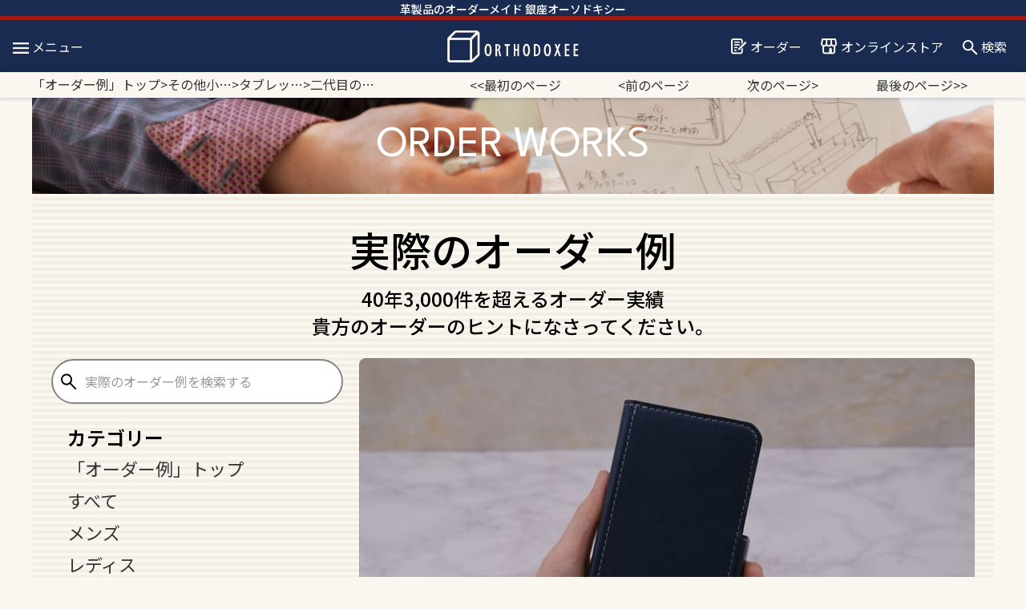

--- FILE ---
content_type: text/html; charset=UTF-8
request_url: https://orthodoxee.com/41918/
body_size: 100272
content:
<!DOCTYPE html>
<html dir="ltr" lang="ja" prefix="og: https://ogp.me/ns#">
<head>
<meta charset="utf-8" />
<meta name="viewport" content="width=device-width" />
<!-- bootstrap 4 -->
<link rel="stylesheet" href="https://stackpath.bootstrapcdn.com/bootstrap/4.3.1/css/bootstrap.min.css" integrity="sha384-ggOyR0iXCbMQv3Xipma34MD+dH/1fQ784/j6cY/iJTQUOhcWr7x9JvoRxT2MZw1T" crossorigin="anonymous">
<link rel="preconnect" href="https://fonts.googleapis.com">
<link rel="preconnect" href="https://fonts.gstatic.com">
<link href="https://fonts.googleapis.com/css2?family=League+Spartan:wght@100..900&family=Noto+Sans+JP:wght@100..900&display=swap" rel="stylesheet">
<link
    rel="stylesheet"
    href="https://cdnjs.cloudflare.com/ajax/libs/animate.css/4.1.1/animate.min.css"
  />
<link rel="stylesheet" href="https://use.fontawesome.com/releases/v5.6.1/css/all.css"/>
<title>実際のオーダー例 二代目の二つ折りiPhoneケース 2304N - 鞄・バッグ・財布 革のフルオーダーメイド オーソドキシー｜東京・銀座 </title>

		<!-- All in One SEO 4.9.1.1 - aioseo.com -->
	<meta name="description" content="スマホケースをご注文くださる方は、 ひとつのスマホを 大切に長く使ってくださいます。 機種変の多" />
	<meta name="robots" content="max-image-preview:large" />
	<meta name="author" content="orthodoxee"/>
	<link rel="canonical" href="https://orthodoxee.com/41918/" />
	<meta name="generator" content="All in One SEO (AIOSEO) 4.9.1.1" />
		<meta property="og:locale" content="ja_JP" />
		<meta property="og:site_name" content="鞄・バッグ・財布 革のフルオーダーメイド オーソドキシー｜東京・銀座 - 東京・銀座で創業1981年の技術と経験を誇る、バッグ・鞄・手帳カバー・財布などのフルオーダーメイド専門店。あなたが欲しいデザインや使い方の革製品を、フルオーダーで完璧にお作りします。 特別製牛革、爬虫類革等、幅広い品揃え。世界一の技術をご堪能ください。" />
		<meta property="og:type" content="article" />
		<meta property="og:title" content="実際のオーダー例 二代目の二つ折りiPhoneケース 2304N - 鞄・バッグ・財布 革のフルオーダーメイド オーソドキシー｜東京・銀座 " />
		<meta property="og:description" content="スマホケースをご注文くださる方は、 ひとつのスマホを 大切に長く使ってくださいます。 機種変の多" />
		<meta property="og:url" content="https://orthodoxee.com/41918/" />
		<meta property="og:image" content="https://ginza-orthodoxee.sakura.ne.jp/cms/wp-content/uploads/2021/05/ogp.png" />
		<meta property="og:image:secure_url" content="https://ginza-orthodoxee.sakura.ne.jp/cms/wp-content/uploads/2021/05/ogp.png" />
		<meta property="article:published_time" content="2023-08-05T09:02:23+00:00" />
		<meta property="article:modified_time" content="2025-06-12T03:50:55+00:00" />
		<meta name="twitter:card" content="summary" />
		<meta name="twitter:title" content="実際のオーダー例 二代目の二つ折りiPhoneケース 2304N - 鞄・バッグ・財布 革のフルオーダーメイド オーソドキシー｜東京・銀座 " />
		<meta name="twitter:description" content="スマホケースをご注文くださる方は、 ひとつのスマホを 大切に長く使ってくださいます。 機種変の多" />
		<meta name="twitter:image" content="https://ginza-orthodoxee.sakura.ne.jp/cms/wp-content/uploads/2021/05/ogp.png" />
		<script type="application/ld+json" class="aioseo-schema">
			{"@context":"https:\/\/schema.org","@graph":[{"@type":"BlogPosting","@id":"https:\/\/orthodoxee.com\/41918\/#blogposting","name":"\u5b9f\u969b\u306e\u30aa\u30fc\u30c0\u30fc\u4f8b \u4e8c\u4ee3\u76ee\u306e\u4e8c\u3064\u6298\u308aiPhone\u30b1\u30fc\u30b9 2304N - \u9784\u30fb\u30d0\u30c3\u30b0\u30fb\u8ca1\u5e03 \u9769\u306e\u30d5\u30eb\u30aa\u30fc\u30c0\u30fc\u30e1\u30a4\u30c9 \u30aa\u30fc\u30bd\u30c9\u30ad\u30b7\u30fc\uff5c\u6771\u4eac\u30fb\u9280\u5ea7","headline":"\u4e8c\u4ee3\u76ee\u306e\u4e8c\u3064\u6298\u308aiPhone\u30b1\u30fc\u30b9\u30002304N","author":{"@id":"https:\/\/orthodoxee.com\/author\/orthodoxee\/#author"},"publisher":{"@id":"https:\/\/orthodoxee.com\/#organization"},"image":{"@type":"ImageObject","url":"https:\/\/orthodoxee.com\/cms\/wp-content\/uploads\/2023\/07\/c602af047c84adf8b5ec763651f0cd66.jpg","width":800,"height":533},"datePublished":"2023-08-05T18:02:23+09:00","dateModified":"2025-06-12T12:50:55+09:00","inLanguage":"ja","mainEntityOfPage":{"@id":"https:\/\/orthodoxee.com\/41918\/#webpage"},"isPartOf":{"@id":"https:\/\/orthodoxee.com\/41918\/#webpage"},"articleSection":"\u3059\u3079\u3066, \u30bf\u30d6\u30ec\u30c3\u30c8\u30fb\u30b9\u30de\u30db\u30b1\u30fc\u30b9, \u3059\u3079\u3066\u306e\u30d3\u30b8\u30cd\u30b9\u5c0f\u7269, \u305d\u306e\u4ed6\u5c0f\u7269"},{"@type":"BreadcrumbList","@id":"https:\/\/orthodoxee.com\/41918\/#breadcrumblist","itemListElement":[{"@type":"ListItem","@id":"https:\/\/orthodoxee.com#listItem","position":1,"name":"\u30db\u30fc\u30e0","item":"https:\/\/orthodoxee.com","nextItem":{"@type":"ListItem","@id":"https:\/\/orthodoxee.com\/category\/accessory\/#listItem","name":"\u305d\u306e\u4ed6\u5c0f\u7269"}},{"@type":"ListItem","@id":"https:\/\/orthodoxee.com\/category\/accessory\/#listItem","position":2,"name":"\u305d\u306e\u4ed6\u5c0f\u7269","item":"https:\/\/orthodoxee.com\/category\/accessory\/","nextItem":{"@type":"ListItem","@id":"https:\/\/orthodoxee.com\/category\/accessory\/ipad\/#listItem","name":"\u30bf\u30d6\u30ec\u30c3\u30c8\u30fb\u30b9\u30de\u30db\u30b1\u30fc\u30b9"},"previousItem":{"@type":"ListItem","@id":"https:\/\/orthodoxee.com#listItem","name":"\u30db\u30fc\u30e0"}},{"@type":"ListItem","@id":"https:\/\/orthodoxee.com\/category\/accessory\/ipad\/#listItem","position":3,"name":"\u30bf\u30d6\u30ec\u30c3\u30c8\u30fb\u30b9\u30de\u30db\u30b1\u30fc\u30b9","item":"https:\/\/orthodoxee.com\/category\/accessory\/ipad\/","nextItem":{"@type":"ListItem","@id":"https:\/\/orthodoxee.com\/41918\/#listItem","name":"\u4e8c\u4ee3\u76ee\u306e\u4e8c\u3064\u6298\u308aiPhone\u30b1\u30fc\u30b9\u30002304N"},"previousItem":{"@type":"ListItem","@id":"https:\/\/orthodoxee.com\/category\/accessory\/#listItem","name":"\u305d\u306e\u4ed6\u5c0f\u7269"}},{"@type":"ListItem","@id":"https:\/\/orthodoxee.com\/41918\/#listItem","position":4,"name":"\u4e8c\u4ee3\u76ee\u306e\u4e8c\u3064\u6298\u308aiPhone\u30b1\u30fc\u30b9\u30002304N","previousItem":{"@type":"ListItem","@id":"https:\/\/orthodoxee.com\/category\/accessory\/ipad\/#listItem","name":"\u30bf\u30d6\u30ec\u30c3\u30c8\u30fb\u30b9\u30de\u30db\u30b1\u30fc\u30b9"}}]},{"@type":"Organization","@id":"https:\/\/orthodoxee.com\/#organization","name":"\u9784\u30fb\u30d0\u30c3\u30b0\u30fb\u8ca1\u5e03 \u9769\u306e\u30d5\u30eb\u30aa\u30fc\u30c0\u30fc\u30e1\u30a4\u30c9 \u30aa\u30fc\u30bd\u30c9\u30ad\u30b7\u30fc\uff5c\u6771\u4eac\u30fb\u9280\u5ea7","description":"\u6771\u4eac\u30fb\u9280\u5ea7\u3067\u5275\u696d1981\u5e74\u306e\u6280\u8853\u3068\u7d4c\u9a13\u3092\u8a87\u308b\u3001\u30d0\u30c3\u30b0\u30fb\u9784\u30fb\u624b\u5e33\u30ab\u30d0\u30fc\u30fb\u8ca1\u5e03\u306a\u3069\u306e\u30d5\u30eb\u30aa\u30fc\u30c0\u30fc\u30e1\u30a4\u30c9\u5c02\u9580\u5e97\u3002\u3042\u306a\u305f\u304c\u6b32\u3057\u3044\u30c7\u30b6\u30a4\u30f3\u3084\u4f7f\u3044\u65b9\u306e\u9769\u88fd\u54c1\u3092\u3001\u30d5\u30eb\u30aa\u30fc\u30c0\u30fc\u3067\u5b8c\u74a7\u306b\u304a\u4f5c\u308a\u3057\u307e\u3059\u3002 \u7279\u5225\u88fd\u725b\u9769\u3001\u722c\u866b\u985e\u9769\u7b49\u3001\u5e45\u5e83\u3044\u54c1\u63c3\u3048\u3002\u4e16\u754c\u4e00\u306e\u6280\u8853\u3092\u3054\u582a\u80fd\u304f\u3060\u3055\u3044\u3002","url":"https:\/\/orthodoxee.com\/","telephone":"+81362286868","logo":{"@type":"ImageObject","url":"https:\/\/ginza-orthodoxee.sakura.ne.jp\/cms\/wp-content\/uploads\/2021\/05\/ogp.png","@id":"https:\/\/orthodoxee.com\/41918\/#organizationLogo"},"image":{"@id":"https:\/\/orthodoxee.com\/41918\/#organizationLogo"}},{"@type":"Person","@id":"https:\/\/orthodoxee.com\/author\/orthodoxee\/#author","url":"https:\/\/orthodoxee.com\/author\/orthodoxee\/","name":"orthodoxee","image":{"@type":"ImageObject","@id":"https:\/\/orthodoxee.com\/41918\/#authorImage","url":"https:\/\/secure.gravatar.com\/avatar\/ad0ba5490fddfd566cf0d6b240afa6a39fcc50b3cd7076078bb947d2420b8b39?s=96&d=mm&r=g","width":96,"height":96,"caption":"orthodoxee"}},{"@type":"WebPage","@id":"https:\/\/orthodoxee.com\/41918\/#webpage","url":"https:\/\/orthodoxee.com\/41918\/","name":"\u5b9f\u969b\u306e\u30aa\u30fc\u30c0\u30fc\u4f8b \u4e8c\u4ee3\u76ee\u306e\u4e8c\u3064\u6298\u308aiPhone\u30b1\u30fc\u30b9 2304N - \u9784\u30fb\u30d0\u30c3\u30b0\u30fb\u8ca1\u5e03 \u9769\u306e\u30d5\u30eb\u30aa\u30fc\u30c0\u30fc\u30e1\u30a4\u30c9 \u30aa\u30fc\u30bd\u30c9\u30ad\u30b7\u30fc\uff5c\u6771\u4eac\u30fb\u9280\u5ea7","description":"\u30b9\u30de\u30db\u30b1\u30fc\u30b9\u3092\u3054\u6ce8\u6587\u304f\u3060\u3055\u308b\u65b9\u306f\u3001 \u3072\u3068\u3064\u306e\u30b9\u30de\u30db\u3092 \u5927\u5207\u306b\u9577\u304f\u4f7f\u3063\u3066\u304f\u3060\u3055\u3044\u307e\u3059\u3002 \u6a5f\u7a2e\u5909\u306e\u591a","inLanguage":"ja","isPartOf":{"@id":"https:\/\/orthodoxee.com\/#website"},"breadcrumb":{"@id":"https:\/\/orthodoxee.com\/41918\/#breadcrumblist"},"author":{"@id":"https:\/\/orthodoxee.com\/author\/orthodoxee\/#author"},"creator":{"@id":"https:\/\/orthodoxee.com\/author\/orthodoxee\/#author"},"image":{"@type":"ImageObject","url":"https:\/\/orthodoxee.com\/cms\/wp-content\/uploads\/2023\/07\/c602af047c84adf8b5ec763651f0cd66.jpg","@id":"https:\/\/orthodoxee.com\/41918\/#mainImage","width":800,"height":533},"primaryImageOfPage":{"@id":"https:\/\/orthodoxee.com\/41918\/#mainImage"},"datePublished":"2023-08-05T18:02:23+09:00","dateModified":"2025-06-12T12:50:55+09:00"},{"@type":"WebSite","@id":"https:\/\/orthodoxee.com\/#website","url":"https:\/\/orthodoxee.com\/","name":"\u9784\u30fb\u30d0\u30c3\u30b0\u30fb\u8ca1\u5e03 \u9769\u306e\u30d5\u30eb\u30aa\u30fc\u30c0\u30fc\u30e1\u30a4\u30c9 \u30aa\u30fc\u30bd\u30c9\u30ad\u30b7\u30fc\uff5c\u6771\u4eac\u30fb\u9280\u5ea7","description":"\u6771\u4eac\u30fb\u9280\u5ea7\u3067\u5275\u696d1981\u5e74\u306e\u6280\u8853\u3068\u7d4c\u9a13\u3092\u8a87\u308b\u3001\u30d0\u30c3\u30b0\u30fb\u9784\u30fb\u624b\u5e33\u30ab\u30d0\u30fc\u30fb\u8ca1\u5e03\u306a\u3069\u306e\u30d5\u30eb\u30aa\u30fc\u30c0\u30fc\u30e1\u30a4\u30c9\u5c02\u9580\u5e97\u3002\u3042\u306a\u305f\u304c\u6b32\u3057\u3044\u30c7\u30b6\u30a4\u30f3\u3084\u4f7f\u3044\u65b9\u306e\u9769\u88fd\u54c1\u3092\u3001\u30d5\u30eb\u30aa\u30fc\u30c0\u30fc\u3067\u5b8c\u74a7\u306b\u304a\u4f5c\u308a\u3057\u307e\u3059\u3002 \u7279\u5225\u88fd\u725b\u9769\u3001\u722c\u866b\u985e\u9769\u7b49\u3001\u5e45\u5e83\u3044\u54c1\u63c3\u3048\u3002\u4e16\u754c\u4e00\u306e\u6280\u8853\u3092\u3054\u582a\u80fd\u304f\u3060\u3055\u3044\u3002","inLanguage":"ja","publisher":{"@id":"https:\/\/orthodoxee.com\/#organization"}}]}
		</script>
		<!-- All in One SEO -->


<!-- Google Tag Manager for WordPress by gtm4wp.com -->
<script data-cfasync="false" data-pagespeed-no-defer>
	var gtm4wp_datalayer_name = "dataLayer";
	var dataLayer = dataLayer || [];
</script>
<!-- End Google Tag Manager for WordPress by gtm4wp.com --><link rel="alternate" type="application/rss+xml" title="鞄・バッグ・財布 革のフルオーダーメイド オーソドキシー｜東京・銀座 &raquo; フィード" href="https://orthodoxee.com/feed/" />
<link rel="alternate" type="application/rss+xml" title="鞄・バッグ・財布 革のフルオーダーメイド オーソドキシー｜東京・銀座 &raquo; コメントフィード" href="https://orthodoxee.com/comments/feed/" />
<link rel="alternate" type="application/rss+xml" title="鞄・バッグ・財布 革のフルオーダーメイド オーソドキシー｜東京・銀座 &raquo; 二代目の二つ折りiPhoneケース　2304N のコメントのフィード" href="https://orthodoxee.com/41918/feed/" />
<link rel="alternate" title="oEmbed (JSON)" type="application/json+oembed" href="https://orthodoxee.com/wp-json/oembed/1.0/embed?url=https%3A%2F%2Forthodoxee.com%2F41918%2F" />
<link rel="alternate" title="oEmbed (XML)" type="text/xml+oembed" href="https://orthodoxee.com/wp-json/oembed/1.0/embed?url=https%3A%2F%2Forthodoxee.com%2F41918%2F&#038;format=xml" />
<style id='wp-img-auto-sizes-contain-inline-css' type='text/css'>
img:is([sizes=auto i],[sizes^="auto," i]){contain-intrinsic-size:3000px 1500px}
/*# sourceURL=wp-img-auto-sizes-contain-inline-css */
</style>
<style id='wp-emoji-styles-inline-css' type='text/css'>

	img.wp-smiley, img.emoji {
		display: inline !important;
		border: none !important;
		box-shadow: none !important;
		height: 1em !important;
		width: 1em !important;
		margin: 0 0.07em !important;
		vertical-align: -0.1em !important;
		background: none !important;
		padding: 0 !important;
	}
/*# sourceURL=wp-emoji-styles-inline-css */
</style>
<style id='wp-block-library-inline-css' type='text/css'>
:root{--wp-block-synced-color:#7a00df;--wp-block-synced-color--rgb:122,0,223;--wp-bound-block-color:var(--wp-block-synced-color);--wp-editor-canvas-background:#ddd;--wp-admin-theme-color:#007cba;--wp-admin-theme-color--rgb:0,124,186;--wp-admin-theme-color-darker-10:#006ba1;--wp-admin-theme-color-darker-10--rgb:0,107,160.5;--wp-admin-theme-color-darker-20:#005a87;--wp-admin-theme-color-darker-20--rgb:0,90,135;--wp-admin-border-width-focus:2px}@media (min-resolution:192dpi){:root{--wp-admin-border-width-focus:1.5px}}.wp-element-button{cursor:pointer}:root .has-very-light-gray-background-color{background-color:#eee}:root .has-very-dark-gray-background-color{background-color:#313131}:root .has-very-light-gray-color{color:#eee}:root .has-very-dark-gray-color{color:#313131}:root .has-vivid-green-cyan-to-vivid-cyan-blue-gradient-background{background:linear-gradient(135deg,#00d084,#0693e3)}:root .has-purple-crush-gradient-background{background:linear-gradient(135deg,#34e2e4,#4721fb 50%,#ab1dfe)}:root .has-hazy-dawn-gradient-background{background:linear-gradient(135deg,#faaca8,#dad0ec)}:root .has-subdued-olive-gradient-background{background:linear-gradient(135deg,#fafae1,#67a671)}:root .has-atomic-cream-gradient-background{background:linear-gradient(135deg,#fdd79a,#004a59)}:root .has-nightshade-gradient-background{background:linear-gradient(135deg,#330968,#31cdcf)}:root .has-midnight-gradient-background{background:linear-gradient(135deg,#020381,#2874fc)}:root{--wp--preset--font-size--normal:16px;--wp--preset--font-size--huge:42px}.has-regular-font-size{font-size:1em}.has-larger-font-size{font-size:2.625em}.has-normal-font-size{font-size:var(--wp--preset--font-size--normal)}.has-huge-font-size{font-size:var(--wp--preset--font-size--huge)}.has-text-align-center{text-align:center}.has-text-align-left{text-align:left}.has-text-align-right{text-align:right}.has-fit-text{white-space:nowrap!important}#end-resizable-editor-section{display:none}.aligncenter{clear:both}.items-justified-left{justify-content:flex-start}.items-justified-center{justify-content:center}.items-justified-right{justify-content:flex-end}.items-justified-space-between{justify-content:space-between}.screen-reader-text{border:0;clip-path:inset(50%);height:1px;margin:-1px;overflow:hidden;padding:0;position:absolute;width:1px;word-wrap:normal!important}.screen-reader-text:focus{background-color:#ddd;clip-path:none;color:#444;display:block;font-size:1em;height:auto;left:5px;line-height:normal;padding:15px 23px 14px;text-decoration:none;top:5px;width:auto;z-index:100000}html :where(.has-border-color){border-style:solid}html :where([style*=border-top-color]){border-top-style:solid}html :where([style*=border-right-color]){border-right-style:solid}html :where([style*=border-bottom-color]){border-bottom-style:solid}html :where([style*=border-left-color]){border-left-style:solid}html :where([style*=border-width]){border-style:solid}html :where([style*=border-top-width]){border-top-style:solid}html :where([style*=border-right-width]){border-right-style:solid}html :where([style*=border-bottom-width]){border-bottom-style:solid}html :where([style*=border-left-width]){border-left-style:solid}html :where(img[class*=wp-image-]){height:auto;max-width:100%}:where(figure){margin:0 0 1em}html :where(.is-position-sticky){--wp-admin--admin-bar--position-offset:var(--wp-admin--admin-bar--height,0px)}@media screen and (max-width:600px){html :where(.is-position-sticky){--wp-admin--admin-bar--position-offset:0px}}

/*# sourceURL=wp-block-library-inline-css */
</style><style id='global-styles-inline-css' type='text/css'>
:root{--wp--preset--aspect-ratio--square: 1;--wp--preset--aspect-ratio--4-3: 4/3;--wp--preset--aspect-ratio--3-4: 3/4;--wp--preset--aspect-ratio--3-2: 3/2;--wp--preset--aspect-ratio--2-3: 2/3;--wp--preset--aspect-ratio--16-9: 16/9;--wp--preset--aspect-ratio--9-16: 9/16;--wp--preset--color--black: #000000;--wp--preset--color--cyan-bluish-gray: #abb8c3;--wp--preset--color--white: #ffffff;--wp--preset--color--pale-pink: #f78da7;--wp--preset--color--vivid-red: #cf2e2e;--wp--preset--color--luminous-vivid-orange: #ff6900;--wp--preset--color--luminous-vivid-amber: #fcb900;--wp--preset--color--light-green-cyan: #7bdcb5;--wp--preset--color--vivid-green-cyan: #00d084;--wp--preset--color--pale-cyan-blue: #8ed1fc;--wp--preset--color--vivid-cyan-blue: #0693e3;--wp--preset--color--vivid-purple: #9b51e0;--wp--preset--gradient--vivid-cyan-blue-to-vivid-purple: linear-gradient(135deg,rgb(6,147,227) 0%,rgb(155,81,224) 100%);--wp--preset--gradient--light-green-cyan-to-vivid-green-cyan: linear-gradient(135deg,rgb(122,220,180) 0%,rgb(0,208,130) 100%);--wp--preset--gradient--luminous-vivid-amber-to-luminous-vivid-orange: linear-gradient(135deg,rgb(252,185,0) 0%,rgb(255,105,0) 100%);--wp--preset--gradient--luminous-vivid-orange-to-vivid-red: linear-gradient(135deg,rgb(255,105,0) 0%,rgb(207,46,46) 100%);--wp--preset--gradient--very-light-gray-to-cyan-bluish-gray: linear-gradient(135deg,rgb(238,238,238) 0%,rgb(169,184,195) 100%);--wp--preset--gradient--cool-to-warm-spectrum: linear-gradient(135deg,rgb(74,234,220) 0%,rgb(151,120,209) 20%,rgb(207,42,186) 40%,rgb(238,44,130) 60%,rgb(251,105,98) 80%,rgb(254,248,76) 100%);--wp--preset--gradient--blush-light-purple: linear-gradient(135deg,rgb(255,206,236) 0%,rgb(152,150,240) 100%);--wp--preset--gradient--blush-bordeaux: linear-gradient(135deg,rgb(254,205,165) 0%,rgb(254,45,45) 50%,rgb(107,0,62) 100%);--wp--preset--gradient--luminous-dusk: linear-gradient(135deg,rgb(255,203,112) 0%,rgb(199,81,192) 50%,rgb(65,88,208) 100%);--wp--preset--gradient--pale-ocean: linear-gradient(135deg,rgb(255,245,203) 0%,rgb(182,227,212) 50%,rgb(51,167,181) 100%);--wp--preset--gradient--electric-grass: linear-gradient(135deg,rgb(202,248,128) 0%,rgb(113,206,126) 100%);--wp--preset--gradient--midnight: linear-gradient(135deg,rgb(2,3,129) 0%,rgb(40,116,252) 100%);--wp--preset--font-size--small: 13px;--wp--preset--font-size--medium: 20px;--wp--preset--font-size--large: 36px;--wp--preset--font-size--x-large: 42px;--wp--preset--spacing--20: 0.44rem;--wp--preset--spacing--30: 0.67rem;--wp--preset--spacing--40: 1rem;--wp--preset--spacing--50: 1.5rem;--wp--preset--spacing--60: 2.25rem;--wp--preset--spacing--70: 3.38rem;--wp--preset--spacing--80: 5.06rem;--wp--preset--shadow--natural: 6px 6px 9px rgba(0, 0, 0, 0.2);--wp--preset--shadow--deep: 12px 12px 50px rgba(0, 0, 0, 0.4);--wp--preset--shadow--sharp: 6px 6px 0px rgba(0, 0, 0, 0.2);--wp--preset--shadow--outlined: 6px 6px 0px -3px rgb(255, 255, 255), 6px 6px rgb(0, 0, 0);--wp--preset--shadow--crisp: 6px 6px 0px rgb(0, 0, 0);}:where(.is-layout-flex){gap: 0.5em;}:where(.is-layout-grid){gap: 0.5em;}body .is-layout-flex{display: flex;}.is-layout-flex{flex-wrap: wrap;align-items: center;}.is-layout-flex > :is(*, div){margin: 0;}body .is-layout-grid{display: grid;}.is-layout-grid > :is(*, div){margin: 0;}:where(.wp-block-columns.is-layout-flex){gap: 2em;}:where(.wp-block-columns.is-layout-grid){gap: 2em;}:where(.wp-block-post-template.is-layout-flex){gap: 1.25em;}:where(.wp-block-post-template.is-layout-grid){gap: 1.25em;}.has-black-color{color: var(--wp--preset--color--black) !important;}.has-cyan-bluish-gray-color{color: var(--wp--preset--color--cyan-bluish-gray) !important;}.has-white-color{color: var(--wp--preset--color--white) !important;}.has-pale-pink-color{color: var(--wp--preset--color--pale-pink) !important;}.has-vivid-red-color{color: var(--wp--preset--color--vivid-red) !important;}.has-luminous-vivid-orange-color{color: var(--wp--preset--color--luminous-vivid-orange) !important;}.has-luminous-vivid-amber-color{color: var(--wp--preset--color--luminous-vivid-amber) !important;}.has-light-green-cyan-color{color: var(--wp--preset--color--light-green-cyan) !important;}.has-vivid-green-cyan-color{color: var(--wp--preset--color--vivid-green-cyan) !important;}.has-pale-cyan-blue-color{color: var(--wp--preset--color--pale-cyan-blue) !important;}.has-vivid-cyan-blue-color{color: var(--wp--preset--color--vivid-cyan-blue) !important;}.has-vivid-purple-color{color: var(--wp--preset--color--vivid-purple) !important;}.has-black-background-color{background-color: var(--wp--preset--color--black) !important;}.has-cyan-bluish-gray-background-color{background-color: var(--wp--preset--color--cyan-bluish-gray) !important;}.has-white-background-color{background-color: var(--wp--preset--color--white) !important;}.has-pale-pink-background-color{background-color: var(--wp--preset--color--pale-pink) !important;}.has-vivid-red-background-color{background-color: var(--wp--preset--color--vivid-red) !important;}.has-luminous-vivid-orange-background-color{background-color: var(--wp--preset--color--luminous-vivid-orange) !important;}.has-luminous-vivid-amber-background-color{background-color: var(--wp--preset--color--luminous-vivid-amber) !important;}.has-light-green-cyan-background-color{background-color: var(--wp--preset--color--light-green-cyan) !important;}.has-vivid-green-cyan-background-color{background-color: var(--wp--preset--color--vivid-green-cyan) !important;}.has-pale-cyan-blue-background-color{background-color: var(--wp--preset--color--pale-cyan-blue) !important;}.has-vivid-cyan-blue-background-color{background-color: var(--wp--preset--color--vivid-cyan-blue) !important;}.has-vivid-purple-background-color{background-color: var(--wp--preset--color--vivid-purple) !important;}.has-black-border-color{border-color: var(--wp--preset--color--black) !important;}.has-cyan-bluish-gray-border-color{border-color: var(--wp--preset--color--cyan-bluish-gray) !important;}.has-white-border-color{border-color: var(--wp--preset--color--white) !important;}.has-pale-pink-border-color{border-color: var(--wp--preset--color--pale-pink) !important;}.has-vivid-red-border-color{border-color: var(--wp--preset--color--vivid-red) !important;}.has-luminous-vivid-orange-border-color{border-color: var(--wp--preset--color--luminous-vivid-orange) !important;}.has-luminous-vivid-amber-border-color{border-color: var(--wp--preset--color--luminous-vivid-amber) !important;}.has-light-green-cyan-border-color{border-color: var(--wp--preset--color--light-green-cyan) !important;}.has-vivid-green-cyan-border-color{border-color: var(--wp--preset--color--vivid-green-cyan) !important;}.has-pale-cyan-blue-border-color{border-color: var(--wp--preset--color--pale-cyan-blue) !important;}.has-vivid-cyan-blue-border-color{border-color: var(--wp--preset--color--vivid-cyan-blue) !important;}.has-vivid-purple-border-color{border-color: var(--wp--preset--color--vivid-purple) !important;}.has-vivid-cyan-blue-to-vivid-purple-gradient-background{background: var(--wp--preset--gradient--vivid-cyan-blue-to-vivid-purple) !important;}.has-light-green-cyan-to-vivid-green-cyan-gradient-background{background: var(--wp--preset--gradient--light-green-cyan-to-vivid-green-cyan) !important;}.has-luminous-vivid-amber-to-luminous-vivid-orange-gradient-background{background: var(--wp--preset--gradient--luminous-vivid-amber-to-luminous-vivid-orange) !important;}.has-luminous-vivid-orange-to-vivid-red-gradient-background{background: var(--wp--preset--gradient--luminous-vivid-orange-to-vivid-red) !important;}.has-very-light-gray-to-cyan-bluish-gray-gradient-background{background: var(--wp--preset--gradient--very-light-gray-to-cyan-bluish-gray) !important;}.has-cool-to-warm-spectrum-gradient-background{background: var(--wp--preset--gradient--cool-to-warm-spectrum) !important;}.has-blush-light-purple-gradient-background{background: var(--wp--preset--gradient--blush-light-purple) !important;}.has-blush-bordeaux-gradient-background{background: var(--wp--preset--gradient--blush-bordeaux) !important;}.has-luminous-dusk-gradient-background{background: var(--wp--preset--gradient--luminous-dusk) !important;}.has-pale-ocean-gradient-background{background: var(--wp--preset--gradient--pale-ocean) !important;}.has-electric-grass-gradient-background{background: var(--wp--preset--gradient--electric-grass) !important;}.has-midnight-gradient-background{background: var(--wp--preset--gradient--midnight) !important;}.has-small-font-size{font-size: var(--wp--preset--font-size--small) !important;}.has-medium-font-size{font-size: var(--wp--preset--font-size--medium) !important;}.has-large-font-size{font-size: var(--wp--preset--font-size--large) !important;}.has-x-large-font-size{font-size: var(--wp--preset--font-size--x-large) !important;}
/*# sourceURL=global-styles-inline-css */
</style>

<style id='classic-theme-styles-inline-css' type='text/css'>
/*! This file is auto-generated */
.wp-block-button__link{color:#fff;background-color:#32373c;border-radius:9999px;box-shadow:none;text-decoration:none;padding:calc(.667em + 2px) calc(1.333em + 2px);font-size:1.125em}.wp-block-file__button{background:#32373c;color:#fff;text-decoration:none}
/*# sourceURL=/wp-includes/css/classic-themes.min.css */
</style>
<link rel='stylesheet' id='contact-form-7-css' href='https://orthodoxee.com/cms/wp-content/plugins/contact-form-7/includes/css/styles.css?ver=6.1.4' type='text/css' media='all' />
<link rel='stylesheet' id='cf7msm_styles-css' href='https://orthodoxee.com/cms/wp-content/plugins/contact-form-7-multi-step-module-premium/resources/cf7msm.css?ver=4.4.3' type='text/css' media='all' />
<link rel='stylesheet' id='responsive-lightbox-swipebox-css' href='https://orthodoxee.com/cms/wp-content/plugins/responsive-lightbox/assets/swipebox/swipebox.min.css?ver=1.5.2' type='text/css' media='all' />
<link rel='stylesheet' id='share-css-css' href='https://orthodoxee.com/cms/wp-content/themes/orthodoxee2/css/share.css?ver=1765767672' type='text/css' media='all' />
<link rel='stylesheet' id='page-css-css' href='https://orthodoxee.com/cms/wp-content/themes/orthodoxee2/css/page.css?ver=1765767672' type='text/css' media='all' />
<link rel='stylesheet' id='wp-pagenavi-css' href='https://orthodoxee.com/cms/wp-content/plugins/wp-pagenavi/pagenavi-css.css?ver=2.70' type='text/css' media='all' />
<!--n2css--><!--n2js--><script type="text/javascript" src="https://orthodoxee.com/cms/wp-includes/js/jquery/jquery.min.js?ver=3.7.1" id="jquery-core-js"></script>
<script type="text/javascript" src="https://orthodoxee.com/cms/wp-includes/js/jquery/jquery-migrate.min.js?ver=3.4.1" id="jquery-migrate-js"></script>
<script type="text/javascript" id="image-watermark-no-right-click-js-before">
/* <![CDATA[ */
var iwArgsNoRightClick = {"rightclick":"Y","draganddrop":"Y"};

//# sourceURL=image-watermark-no-right-click-js-before
/* ]]> */
</script>
<script type="text/javascript" src="https://orthodoxee.com/cms/wp-content/plugins/image-watermark/js/no-right-click.js?ver=1.9.1" id="image-watermark-no-right-click-js"></script>
<script type="text/javascript" src="https://orthodoxee.com/cms/wp-content/plugins/responsive-lightbox/assets/swipebox/jquery.swipebox.min.js?ver=1.5.2" id="responsive-lightbox-swipebox-js"></script>
<script type="text/javascript" src="https://orthodoxee.com/cms/wp-includes/js/underscore.min.js?ver=1.13.7" id="underscore-js"></script>
<script type="text/javascript" src="https://orthodoxee.com/cms/wp-content/plugins/responsive-lightbox/assets/infinitescroll/infinite-scroll.pkgd.min.js?ver=4.0.1" id="responsive-lightbox-infinite-scroll-js"></script>
<script type="text/javascript" id="responsive-lightbox-js-before">
/* <![CDATA[ */
var rlArgs = {"script":"swipebox","selector":"lightbox","customEvents":"","activeGalleries":false,"animation":true,"hideCloseButtonOnMobile":false,"removeBarsOnMobile":false,"hideBars":true,"hideBarsDelay":5000,"videoMaxWidth":1080,"useSVG":true,"loopAtEnd":false,"woocommerce_gallery":false,"ajaxurl":"https:\/\/orthodoxee.com\/cms\/wp-admin\/admin-ajax.php","nonce":"159807b441","preview":false,"postId":41918,"scriptExtension":false};

//# sourceURL=responsive-lightbox-js-before
/* ]]> */
</script>
<script type="text/javascript" src="https://orthodoxee.com/cms/wp-content/plugins/responsive-lightbox/js/front.js?ver=2.5.5" id="responsive-lightbox-js"></script>
<link rel="https://api.w.org/" href="https://orthodoxee.com/wp-json/" /><link rel="alternate" title="JSON" type="application/json" href="https://orthodoxee.com/wp-json/wp/v2/posts/41918" /><link rel="EditURI" type="application/rsd+xml" title="RSD" href="https://orthodoxee.com/cms/xmlrpc.php?rsd" />
<meta name="generator" content="WordPress 6.9" />
<link rel='shortlink' href='https://orthodoxee.com/?p=41918' />

<!-- Google Tag Manager for WordPress by gtm4wp.com -->
<!-- GTM Container placement set to footer -->
<script data-cfasync="false" data-pagespeed-no-defer type="text/javascript">
	var dataLayer_content = {"pagePostType":"post","pagePostType2":"single-post","pageCategory":["order","ipad","stationery-order-2","accessory"],"pagePostAuthor":"orthodoxee"};
	dataLayer.push( dataLayer_content );
</script>
<script data-cfasync="false" data-pagespeed-no-defer type="text/javascript">
(function(w,d,s,l,i){w[l]=w[l]||[];w[l].push({'gtm.start':
new Date().getTime(),event:'gtm.js'});var f=d.getElementsByTagName(s)[0],
j=d.createElement(s),dl=l!='dataLayer'?'&l='+l:'';j.async=true;j.src=
'//www.googletagmanager.com/gtm.js?id='+i+dl;f.parentNode.insertBefore(j,f);
})(window,document,'script','dataLayer','GTM-PLP9LVW');
</script>
<!-- End Google Tag Manager for WordPress by gtm4wp.com --><link rel="icon" href="https://orthodoxee.com/cms/wp-content/uploads/2021/05/favicon-1-150x150.png" sizes="32x32" />
<link rel="icon" href="https://orthodoxee.com/cms/wp-content/uploads/2021/05/favicon-1.png" sizes="192x192" />
<link rel="apple-touch-icon" href="https://orthodoxee.com/cms/wp-content/uploads/2021/05/favicon-1.png" />
<meta name="msapplication-TileImage" content="https://orthodoxee.com/cms/wp-content/uploads/2021/05/favicon-1.png" />
</head>
<body class="wp-singular post-template-default single single-post postid-41918 single-format-standard wp-theme-orthodoxee2 class-name fade-control">

<div class="header-wrap">
  <h1 class="toptxt">革製品のオーダーメイド 銀座オーソドキシー</h1>
  <header id="header" role="banner">
    <div class="inner" style="padding:0">
      <div class="d-flex justify-content-between align-items-center pl-md-3 pl-1">
        <div id="mhead">
          <nav>
            <div id="slidetoggle_menu" class="mnavi">
              <div id="slide_button">
                <div class="d-flex justify-content-between">
                  <button id="menu-toggle" class="pr-1 pl-2 pl-md-0" style="cursor: pointer;"><img src="https://orthodoxee.com/cms/wp-content/themes/orthodoxee2/img/hamburger-w.png" style="vertical-align: bottom; margin-bottom:6px;" ></button>
                  <div id="menu-text" style="cursor: pointer;"><span>メニュー</span></div>
                </div>
              </div>
            </div>
          </nav>
        </div>
        <!-- mhead -->
        
        <div class="logo-img pl-md-0 pl-4">
                    <a href="/#pagetop" class="nohover"><img src="https://orthodoxee.com/cms/wp-content/themes/orthodoxee2/img/logo.png" alt="オーソドキシー" /></a>
                  </div>
        <div class="d-flex justify-content-between align-items-center pr-2">
          <div class="pr-md-4 pr-1">
            <div id="order-button">
              <div class="d-flex justify-content-between align-items-center"><img src="https://orthodoxee.com/cms/wp-content/themes/orthodoxee2/img/icon-order.png" style="vertical-align: bottom;">&nbsp;<span>オーダー</span></div>
            </div>
          </div>
          <div class="pr-md-4 pr-1"><a href="https://shop.orthodoxee.com/" class="nohover">
            <div class="d-flex justify-content-between align-items-center"><img src="https://orthodoxee.com/cms/wp-content/themes/orthodoxee2/img/icon-shop.png" style="vertical-align: bottom;">&nbsp;<span>オンラインストア</span></div>
            </a></div>
          <div class="pr-md-3 pr-1">
            <div id="search-container">
              <div id="search-button">
                <div class="d-flex justify-content-between align-items-end"><img src="https://orthodoxee.com/cms/wp-content/themes/orthodoxee2/img/icon-search.png" style="vertical-align: bottom;" width="19" height="19" class="mb-1">&nbsp;<span>検索</span></div>
              </div>
            </div>
            <!-- search-container --> 
          </div>
        </div>
        <!-- d-flex --> 
      </div>
      <!-- d-flex --> 
    </div>
    <!-- inner --> 
  </header>
</div>
<!-- header-wrap -->

<div class="pagetop" id="pagetop"></div>
<div class="navi-cover">
  <div class="inner-page">
    <div class="row pt-1">
      <div class="col-5 pankuzu">
        <!-- Breadcrumb NavXT 7.5.0 -->
<span property="itemListElement" typeof="ListItem"><a property="item" typeof="WebPage" title="鞄・バッ…へ移動する" href="/case/" class="home" ><span property="name">「オーダー例」トップ</span></a><meta property="position" content="1"></span> &gt; <span property="itemListElement" typeof="ListItem"><a property="item" typeof="WebPage" title="Go to the その他小… カテゴリー archives." href="https://orthodoxee.com/category/accessory/" class="taxonomy category" ><span property="name">その他小…</span></a><meta property="position" content="2"></span> &gt; <span property="itemListElement" typeof="ListItem"><a property="item" typeof="WebPage" title="Go to the タブレッ… カテゴリー archives." href="https://orthodoxee.com/category/accessory/ipad/" class="taxonomy category" ><span property="name">タブレッ…</span></a><meta property="position" content="3"></span> &gt; <span property="itemListElement" typeof="ListItem"><span property="name" class="post post-post current-item">二代目の…</span><meta property="url" content="https://orthodoxee.com/41918/"><meta property="position" content="4"></span>      </div>
      <!-- ページ送りリンクの追加 -->
      <div class="col-7 px-5 pagination-height pt-1">
        <div class="pagination-dropdown"> 
          <!-- 最初のページリンク -->
          <a href="https://orthodoxee.com/38/"><<最初のページ</a>          
          <!-- 前のページリンク -->
          <a href="https://orthodoxee.com/41942/" rel="prev"><前のページ</a>          
          <!-- 次のページリンク -->
          <a href="https://orthodoxee.com/41935/" rel="next">次のページ></a>          
          <!-- 最後のページリンク -->
          <a href="https://orthodoxee.com/57226/">最後のページ>></a>        </div>
      </div>
    </div>
  </div>
</div>
<div class="inner-page add">
<section id="content" role="main" class="entry-content">
<div class="bg-title bg-title-orderworks">
  <div class="text-overlay">ORDER WORKS</div>
</div>
<div class="bg-line">
<h1>実際のオーダー例</h1>
<h3 class="text-center mb-4 mt-2"> 40年3,000件を超えるオーダー実績<br>
  貴方のオーダーのヒントになさってください。 </h3>
<div class="row no-gutters">
<div class="col-lg-4 col-12">
  <div class="category-list-container">
    <form class="search-form" role="search" method="get" action="https://orthodoxee.com/">
      <img src="https://orthodoxee.com/cms/wp-content/themes/orthodoxee2/img/icon-search-blk.png">
      <input type="text" name="s" placeholder="実際のオーダー例を検索する">
      <input type="hidden" name="post_type" value="post">
      <input type="hidden" name="search_target" value="post_search">
    </form>
    <p class="category-title d-none d-lg-block">カテゴリー</p>
    <ul class="category-list d-none d-lg-block">
              <li><a href="/case">「オーダー例」トップ</a></li><li><a href="https://orthodoxee.com/category/order/">すべて</a></li><li><a href="https://orthodoxee.com/category/mens/">メンズ</a></li><li><a href="https://orthodoxee.com/category/ladies/">レディス</a></li><li><a href="https://orthodoxee.com/category/orderstory/">オーダーストーリー</a></li><li><a href="https://orthodoxee.com/category/bag/">すべてのバッグ</a><ul class="child-category-list"><li><a href="https://orthodoxee.com/category/bag/businessbag/">ビジネスバッグ</a></li><li><a href="https://orthodoxee.com/category/bag/totebag/">トートバッグ</a></li><li><a href="https://orthodoxee.com/category/bag/shoulderbag/">ショルダーバッグ</a></li><li><a href="https://orthodoxee.com/category/bag/clutchbag/">クラッチバッグ</a></li><li><a href="https://orthodoxee.com/category/bag/handbag/">ハンドバッグ</a></li><li><a href="https://orthodoxee.com/category/bag/west/">ボディバッグ・ウエストポーチ</a></li><li><a href="https://orthodoxee.com/category/bag/travel/">ボストンバッグ</a></li><li><a href="https://orthodoxee.com/category/bag/backpack/">リュック</a></li><li><a href="https://orthodoxee.com/category/bag/baginbag/">バッグインバッグ・ポーチ</a></li></ul></li><li><a href="https://orthodoxee.com/category/caraccessory/">カーアクセサリー</a></li><li><a href="https://orthodoxee.com/category/museumline/">ミュージアム・ライン</a></li><li><a href="https://orthodoxee.com/category/import/">季節のインポート品</a></li><li><a href="https://orthodoxee.com/category/%e5%90%84%e7%a8%ae%e3%82%b1%e3%83%bc%e3%82%b9%ef%bc%86%e3%82%ab%e3%83%90%e3%83%bc/">各種ケース＆カバー</a></li><li><a href="https://orthodoxee.com/category/wallet/">すべての財布</a><ul class="child-category-list"><li><a href="https://orthodoxee.com/category/wallet/parse/">長財布</a></li><li><a href="https://orthodoxee.com/category/wallet/parsewallet/">折り財布</a></li><li><a href="https://orthodoxee.com/category/wallet/%e3%82%b8%e3%83%bc%e3%83%b4%e3%82%ba/">ジーヴズ</a></li><li><a href="https://orthodoxee.com/category/wallet/%e5%b0%8f%e9%8a%ad%e5%85%a5%e3%82%8c/">小銭入れ</a></li></ul></li><li><a href="https://orthodoxee.com/category/stationery-order-2/">すべてのビジネス小物</a><ul class="child-category-list"><li><a href="https://orthodoxee.com/category/stationery-order-2/stationery/">名刺入れ・カード入れ</a></li><li><a href="https://orthodoxee.com/category/stationery-order-2/stationery-order/">社員証入れ</a></li></ul></li><li><a href="https://orthodoxee.com/category/stationery-order-4/">すべてのステーショナリー</a><ul class="child-category-list"><li><a href="https://orthodoxee.com/category/stationery-order-4/stationery-order-6/">ペンケース</a></li><li><a href="https://orthodoxee.com/category/stationery-order-4/bookcover/">システム手帳</a></li><li><a href="https://orthodoxee.com/category/stationery-order-4/tetyoucover/">手帳カバー・ブックカバー</a></li><li><a href="https://orthodoxee.com/category/stationery-order-4/stationery-order-3/">ジョッター</a></li></ul></li><li><a href="https://orthodoxee.com/category/accessory/">その他小物</a><ul class="child-category-list"><li><a href="https://orthodoxee.com/category/accessory/belt/">ベルト</a></li><li><a href="https://orthodoxee.com/category/accessory/stationery-order-5/">台本カバー</a></li><li><a href="https://orthodoxee.com/category/accessory/accessory-order/">メガネケース</a></li><li><a href="https://orthodoxee.com/category/accessory/accessory-order-2/">キーケース・キーホルダー</a></li><li><a href="https://orthodoxee.com/category/accessory/accessory-order-3/">時計ベルト・時計ケース</a></li><li><a href="https://orthodoxee.com/category/accessory/ipad/">タブレット・スマホケース</a></li></ul></li><li><a href="https://orthodoxee.com/category/school/">革の製作クラブ生徒作品</a></li>            </ul>
            
            <!-- SPドロップダウン -->
            <div class="category-dropdown d-block d-lg-none my-3">
              <button class="dropdown-button">カテゴリ一覧 ▼</button>
              <ul class="dropdown-content">
                <li><a href="/case">「オーダー例」トップ</a></li><li><a href="https://orthodoxee.com/category/order/">すべて</a></li><li><a href="https://orthodoxee.com/category/mens/">メンズ</a></li><li><a href="https://orthodoxee.com/category/ladies/">レディス</a></li><li><a href="https://orthodoxee.com/category/orderstory/">オーダーストーリー</a></li><li><a href="https://orthodoxee.com/category/bag/">すべてのバッグ</a><ul class="child-category-list"><li><a href="https://orthodoxee.com/category/bag/businessbag/">ビジネスバッグ</a></li><li><a href="https://orthodoxee.com/category/bag/totebag/">トートバッグ</a></li><li><a href="https://orthodoxee.com/category/bag/shoulderbag/">ショルダーバッグ</a></li><li><a href="https://orthodoxee.com/category/bag/clutchbag/">クラッチバッグ</a></li><li><a href="https://orthodoxee.com/category/bag/handbag/">ハンドバッグ</a></li><li><a href="https://orthodoxee.com/category/bag/west/">ボディバッグ・ウエストポーチ</a></li><li><a href="https://orthodoxee.com/category/bag/travel/">ボストンバッグ</a></li><li><a href="https://orthodoxee.com/category/bag/backpack/">リュック</a></li><li><a href="https://orthodoxee.com/category/bag/baginbag/">バッグインバッグ・ポーチ</a></li></ul></li><li><a href="https://orthodoxee.com/category/caraccessory/">カーアクセサリー</a></li><li><a href="https://orthodoxee.com/category/museumline/">ミュージアム・ライン</a></li><li><a href="https://orthodoxee.com/category/import/">季節のインポート品</a></li><li><a href="https://orthodoxee.com/category/%e5%90%84%e7%a8%ae%e3%82%b1%e3%83%bc%e3%82%b9%ef%bc%86%e3%82%ab%e3%83%90%e3%83%bc/">各種ケース＆カバー</a></li><li><a href="https://orthodoxee.com/category/wallet/">すべての財布</a><ul class="child-category-list"><li><a href="https://orthodoxee.com/category/wallet/parse/">長財布</a></li><li><a href="https://orthodoxee.com/category/wallet/parsewallet/">折り財布</a></li><li><a href="https://orthodoxee.com/category/wallet/%e3%82%b8%e3%83%bc%e3%83%b4%e3%82%ba/">ジーヴズ</a></li><li><a href="https://orthodoxee.com/category/wallet/%e5%b0%8f%e9%8a%ad%e5%85%a5%e3%82%8c/">小銭入れ</a></li></ul></li><li><a href="https://orthodoxee.com/category/stationery-order-2/">すべてのビジネス小物</a><ul class="child-category-list"><li><a href="https://orthodoxee.com/category/stationery-order-2/stationery/">名刺入れ・カード入れ</a></li><li><a href="https://orthodoxee.com/category/stationery-order-2/stationery-order/">社員証入れ</a></li></ul></li><li><a href="https://orthodoxee.com/category/stationery-order-4/">すべてのステーショナリー</a><ul class="child-category-list"><li><a href="https://orthodoxee.com/category/stationery-order-4/stationery-order-6/">ペンケース</a></li><li><a href="https://orthodoxee.com/category/stationery-order-4/bookcover/">システム手帳</a></li><li><a href="https://orthodoxee.com/category/stationery-order-4/tetyoucover/">手帳カバー・ブックカバー</a></li><li><a href="https://orthodoxee.com/category/stationery-order-4/stationery-order-3/">ジョッター</a></li></ul></li><li><a href="https://orthodoxee.com/category/accessory/">その他小物</a><ul class="child-category-list"><li><a href="https://orthodoxee.com/category/accessory/belt/">ベルト</a></li><li><a href="https://orthodoxee.com/category/accessory/stationery-order-5/">台本カバー</a></li><li><a href="https://orthodoxee.com/category/accessory/accessory-order/">メガネケース</a></li><li><a href="https://orthodoxee.com/category/accessory/accessory-order-2/">キーケース・キーホルダー</a></li><li><a href="https://orthodoxee.com/category/accessory/accessory-order-3/">時計ベルト・時計ケース</a></li><li><a href="https://orthodoxee.com/category/accessory/ipad/">タブレット・スマホケース</a></li></ul></li><li><a href="https://orthodoxee.com/category/school/">革の製作クラブ生徒作品</a></li>              </ul>
    </div>
  </div>
</div>
<div class="col-lg-8 col-12">
<section class="latest-post-container">
<article class="latest-post">
<img src="https://orthodoxee.com/cms/wp-content/uploads/2023/07/5681a2fc625cce89644c20381656cc79.jpg" alt="二代目の二つ折りiPhoneケース　2304N" class="latest-post">
  <div class="post-inner">
    <h2 class="latest-post-title">
      二代目の二つ折りiPhoneケース　2304N    </h2>
	<div class="mb-3">2023/08/05 </div>
    <p>スマホケースをご注文くださる方は、</p>
<p>ひとつのスマホを</p>
<p>大切に長く使ってくださいます。</p>
<p>&nbsp;</p>
<p>機種変の多いスマホとはいえ、</p>
<p>みなさま5年ほどお使いくださいます。</p>
<p>そしてそのあと、</p>
<p>新しいスマホのために</p>
<p>同じ仕様でオーダーいただくことが</p>
<p>多いかもしれません。</p>
<p>&nbsp;</p>
<p>&nbsp;</p>
<p>&nbsp;</p>
<p><a href="https://orthodoxee.com/cms/wp-content/uploads/2023/07/5681a2fc625cce89644c20381656cc79.jpg"><img class="alignnone size-medium wp-image-41919" src="https://orthodoxee.com/cms/wp-content/uploads/2023/07/5681a2fc625cce89644c20381656cc79-300x200.jpg" alt="" width="300" height="200" /></a></p>
<p>&nbsp;</p>
<p>&nbsp;</p>
<p>&nbsp;</p>
<p>長く大切にものを使うこの方のお買いものは、</p>
<p>まさに当店のお薦めしている</p>
<p>「無駄を減らすためのお買いもの」であり、</p>
<p>「毎日の快適のためのお買いもの」で、</p>
<p>とてもありがたいことです。</p>
<p>&nbsp;</p>
<p>&nbsp;</p>
<p>&nbsp;</p>
<p><a href="https://orthodoxee.com/cms/wp-content/uploads/2023/07/6b1f08d53fe6820defda391d4f8bf9af.jpg"><img class="alignnone size-medium wp-image-41920" src="https://orthodoxee.com/cms/wp-content/uploads/2023/07/6b1f08d53fe6820defda391d4f8bf9af-300x200.jpg" alt="" width="300" height="200" /></a></p>
<p>&nbsp;</p>
<p>&nbsp;</p>
<p>&nbsp;</p>
<p>前回お作りした時にはタイミングが悪く</p>
<p>お写真を残すことができなかったのですが、</p>
<p>今回はばっちり残すことができました。</p>
<p>&nbsp;</p>
<p>ご注文前に使ってくださっている</p>
<p>現品をお持ちくださったので、助かりました。</p>
<p>ありがとうございます。</p>
<p>現品を見た瞬間、</p>
<p>「これ、そういえば作ったけど、</p>
<p>とても大変だった！」と</p>
<p>大変な記憶を掘り起こしたデザイナーです。</p>
<p>&nbsp;</p>
<p>&nbsp;</p>
<p>&nbsp;</p>
<p><a href="https://orthodoxee.com/cms/wp-content/uploads/2023/07/c602af047c84adf8b5ec763651f0cd66.jpg"><img class="alignnone size-medium wp-image-41921" src="https://orthodoxee.com/cms/wp-content/uploads/2023/07/c602af047c84adf8b5ec763651f0cd66-300x200.jpg" alt="" width="300" height="200" /></a></p>
<p>&nbsp;</p>
<p>&nbsp;</p>
<p>&nbsp;</p>
<p>このケースは、上のお写真のように</p>
<p>二つ折りのフタを折り返して</p>
<p>指を入れられるようにしています。</p>
<p>&nbsp;</p>
<p>折り返しの角度を変えて</p>
<p>お写真を撮るタイプです。</p>
<p>&nbsp;</p>
<p>この部分には一部２本のゴムを使い、</p>
<p>なるべく消耗が少ないようにしています。</p>
<p>&nbsp;</p>
<p>&nbsp;</p>
<p>&nbsp;</p>
<p><a href="https://orthodoxee.com/cms/wp-content/uploads/2023/07/33b505de1c248d7b75912e12fe9c58a9.jpg"><img class="alignnone size-medium wp-image-41922" src="https://orthodoxee.com/cms/wp-content/uploads/2023/07/33b505de1c248d7b75912e12fe9c58a9-300x200.jpg" alt="" width="300" height="200" /></a></p>
<p>&nbsp;</p>
<p>&nbsp;</p>
<p>&nbsp;</p>
<p>上がその指の入る部分ですが、</p>
<p>このパーツには</p>
<p>カードも入るようになっていて、</p>
<p>&nbsp;</p>
<p>元々見本があるものを踏襲したのですが、</p>
<p>形がわかっていても、</p>
<p>作り上げるまでには</p>
<p>なかなか時間のかかる、難物でした。</p>
<p>&nbsp;</p>
<p>&nbsp;</p>
<p>&nbsp;</p>
<p><a href="https://orthodoxee.com/cms/wp-content/uploads/2023/07/b16ae210f78feab56533d0b62ff90000.jpg"><img class="alignnone size-medium wp-image-41923" src="https://orthodoxee.com/cms/wp-content/uploads/2023/07/b16ae210f78feab56533d0b62ff90000-300x200.jpg" alt="" width="300" height="200" /></a></p>
<p>&nbsp;</p>
<p>&nbsp;</p>
<p>&nbsp;</p>
<p>このように薄くおつくりしていますが、</p>
<p>しっかりしているので</p>
<p>毎日のヘビーユースにも耐えてくれます。</p>
<p>&nbsp;</p>
<p>いつも素敵なパートナーとおいでになる</p>
<p>クライアントとは長いお付き合いですが、</p>
<p>年齢を増すごとに</p>
<p>どんどんステキになるお二人は、</p>
<p>当店のオーダー品もよくなでてくださり、</p>
<p>ご当人と同じように</p>
<p>魅力的な革製品に育ててくださっています。</p>
<p>この度もありがとうございました。</p>
<p>&nbsp;</p>
<p>こちらも長くお役に立てることを、</p>
<p>心より願っております。</p>
<p>&nbsp;</p>
<p>&nbsp;</p>
        <div class="d-flex justify-content-end">
              <!-- <a href="https://orthodoxee.com/cms/order-form/?productName=二代目の二つ折りiPhoneケース　2304N&img1=https%3A%2F%2Forthodoxee.com%2Fcms%2Fwp-content%2Fuploads%2F2023%2F07%2F5681a2fc625cce89644c20381656cc79.jpg&img2=https%3A%2F%2Forthodoxee.com%2Fcms%2Fwp-content%2Fuploads%2F2023%2F07%2F6b1f08d53fe6820defda391d4f8bf9af.jpg" class="black-button nohover"> <img src="https://orthodoxee.com/cms/wp-content/themes/orthodoxee2/img/icon-shop-blk.png"> この記事を参考にして<br>
      オーダーを問い合わせる </a>-->
		
		
<a href="https://orthodoxee.com/cms/order-form/?productName=%E4%BA%8C%E4%BB%A3%E7%9B%AE%E3%81%AE%E4%BA%8C%E3%81%A4%E6%8A%98%E3%82%8AiPhone%E3%82%B1%E3%83%BC%E3%82%B9%E3%80%802304N&img1=https%3A%2F%2Forthodoxee.com%2Fcms%2Fwp-content%2Fuploads%2F2023%2F07%2F5681a2fc625cce89644c20381656cc79.jpg&img2=https%3A%2F%2Forthodoxee.com%2Fcms%2Fwp-content%2Fuploads%2F2023%2F07%2F6b1f08d53fe6820defda391d4f8bf9af.jpg" class="black-button nohover">
  <img src="https://orthodoxee.com/cms/wp-content/themes/orthodoxee2/img/icon-shop-blk.png">
  この記事を参考にして<br>
  オーダーを問い合わせる
</a>

          </div>
  </div>
</article>
<!-- 閉じ忘れていたarticleタグを修正 -->

</section>

<!-- カテゴリ名の表示（"order" カテゴリを除外） -->
<div class="post-categories mb-4">
  <div class="category-title">”
    タブレット・スマホケースすべてのビジネス小物その他小物    ”の他の記事 </div>
</div>

<!-- 同じカテゴリの投稿を5件表示 -->
<div class="related-posts">
  <div class="row no-gutters mb-4">
        <div class="col-12">
      <div class="card h-100">
        <div class="row no-gutters bg-white mb-4"> 
          <!-- 画像部分 -->
          <div class="col-md-6 col-12">
                        <div style="position:relative;width:100%;padding-top:75%;overflow:hidden;border-radius:8px 0 0 8px;"> <a href="https://orthodoxee.com/57226/"><img src="https://orthodoxee.com/cms/wp-content/uploads/2025/12/186c8a2fd916e05febaf715258b54098-scaled.jpg" alt="大容量の名刺入れ　2511N" style="position:absolute;top:0;left:0;width:100%;height:100%;object-fit:cover;"></a></div>
                      </div>
          
          <!-- テキスト部分 -->
          <div class="col-md-6 col-12 d-flex flex-column pb-4 pb-md-0">
            <div class="card-body d-flex flex-column px-4">
              <h3>
                大容量の名刺入れ　2511N              </h3>
				 2025/12/15              <p class="card-text"> &nbsp; 遠方の方から お写真が送られてきました。 「同じ形でできますか？」 &nbsp; ぎっしり名刺やカードの入った 名刺入... </p>
              <a href="https://orthodoxee.com/57226/" class="link-text"> 続きを読む </a> </div>
          </div>
        </div>
      </div>
    </div>
        <div class="col-12">
      <div class="card h-100">
        <div class="row no-gutters bg-white mb-4"> 
          <!-- 画像部分 -->
          <div class="col-md-6 col-12">
                        <div style="position:relative;width:100%;padding-top:75%;overflow:hidden;border-radius:8px 0 0 8px;"> <a href="https://orthodoxee.com/57106/"><img src="https://orthodoxee.com/cms/wp-content/uploads/2025/12/727ac400b1afbd570dc817bce6ca320e-scaled.jpg" alt="ポロサスの時計ベルト　51007" style="position:absolute;top:0;left:0;width:100%;height:100%;object-fit:cover;"></a></div>
                      </div>
          
          <!-- テキスト部分 -->
          <div class="col-md-6 col-12 d-flex flex-column pb-4 pb-md-0">
            <div class="card-body d-flex flex-column px-4">
              <h3>
                ポロサスの時計ベルト　5…              </h3>
				 2025/12/09              <p class="card-text"> &nbsp; 「この時計は 私の生まれ年の時計です。 そんなことは 気にしたこともなければ、 時計にとくに興味を持ったことも なかっ... </p>
              <a href="https://orthodoxee.com/57106/" class="link-text"> 続きを読む </a> </div>
          </div>
        </div>
      </div>
    </div>
        <div class="col-12">
      <div class="card h-100">
        <div class="row no-gutters bg-white mb-4"> 
          <!-- 画像部分 -->
          <div class="col-md-6 col-12">
                        <div style="position:relative;width:100%;padding-top:75%;overflow:hidden;border-radius:8px 0 0 8px;"> <a href="https://orthodoxee.com/56935/"><img src="https://orthodoxee.com/cms/wp-content/uploads/2025/11/6d21bc5fa046eeef53f87036e8bcf4d5-scaled.jpg" alt="クロコダイル型押しのキーケース　510N" style="position:absolute;top:0;left:0;width:100%;height:100%;object-fit:cover;"></a></div>
                      </div>
          
          <!-- テキスト部分 -->
          <div class="col-md-6 col-12 d-flex flex-column pb-4 pb-md-0">
            <div class="card-body d-flex flex-column px-4">
              <h3>
                クロコダイル型押しのキ…              </h3>
				 2025/12/03              <p class="card-text"> &nbsp; ちょっと変わった キーケースをご紹介します。 &nbsp; じつはこれ、 デザイナーが発案して 自分で使ってから、 本... </p>
              <a href="https://orthodoxee.com/56935/" class="link-text"> 続きを読む </a> </div>
          </div>
        </div>
      </div>
    </div>
        <div class="col-12">
      <div class="card h-100">
        <div class="row no-gutters bg-white mb-4"> 
          <!-- 画像部分 -->
          <div class="col-md-6 col-12">
                        <div style="position:relative;width:100%;padding-top:75%;overflow:hidden;border-radius:8px 0 0 8px;"> <a href="https://orthodoxee.com/56744/"><img src="https://orthodoxee.com/cms/wp-content/uploads/2025/11/bfd2918b5f032b8971cdfe652965fe8a-scaled.jpg" alt="マグセーフ完備のスマホケース50905" style="position:absolute;top:0;left:0;width:100%;height:100%;object-fit:cover;"></a></div>
                      </div>
          
          <!-- テキスト部分 -->
          <div class="col-md-6 col-12 d-flex flex-column pb-4 pb-md-0">
            <div class="card-body d-flex flex-column px-4">
              <h3>
                マグセーフ完備のスマホ…              </h3>
				 2025/11/17              <p class="card-text"> &nbsp; 「iPhone17用のケースを 作って欲しいですが、ケースに マグセーフを仕込めますか？ それで、このシェルカバーが ... </p>
              <a href="https://orthodoxee.com/56744/" class="link-text"> 続きを読む </a> </div>
          </div>
        </div>
      </div>
    </div>
        <div class="col-12">
      <div class="card h-100">
        <div class="row no-gutters bg-white mb-4"> 
          <!-- 画像部分 -->
          <div class="col-md-6 col-12">
                        <div style="position:relative;width:100%;padding-top:75%;overflow:hidden;border-radius:8px 0 0 8px;"> <a href="https://orthodoxee.com/56693/"><img src="https://orthodoxee.com/cms/wp-content/uploads/2025/11/a832184e868b598f8b783044a43a41be-scaled.jpg" alt="ゴルフのスコアカードホルダー　510N" style="position:absolute;top:0;left:0;width:100%;height:100%;object-fit:cover;"></a></div>
                      </div>
          
          <!-- テキスト部分 -->
          <div class="col-md-6 col-12 d-flex flex-column pb-4 pb-md-0">
            <div class="card-body d-flex flex-column px-4">
              <h3>
                ゴルフのスコアカードホ…              </h3>
				 2025/11/13              <p class="card-text"> &nbsp; 2年ほど前 スコアカードカバーを ご注文くださったクライアント。 &nbsp; 「今回の喜寿のお祝いは 何がいいかな、... </p>
              <a href="https://orthodoxee.com/56693/" class="link-text"> 続きを読む </a> </div>
          </div>
        </div>
      </div>
    </div>
      </div>
</div>

<!-- ページ送りリンクの追加 -->
<div class="pagination-container text-center">
  <div class="pagination-dropdown"> 
    
    <!-- 最初のページリンク -->
    <a href="https://orthodoxee.com/38/"><<最初のページ</a>    
    <!-- 前のページリンク -->
    <a href="https://orthodoxee.com/41942/" rel="prev"><前のページ</a>    
    <!-- 次のページリンク -->
    <a href="https://orthodoxee.com/41935/" rel="next">次のページ></a>    
    <!-- 最後のページリンク -->
    <a href="https://orthodoxee.com/57226/">最後のページ>></a>  </div>
</div>
</div>
<!-- .col-md-8 -->
</div>
<!-- .row -->
</div>
</section>
<!-- #content --> 
<!-- </div>--> <!-- .container-fluid -->
</div>
<!-- .inner-page -->
<div class="spacer"></div>
<footer id="footer" role="contentinfo" class="clearfix">
  <div class="inner clearfix">
    <div class="menu-footer-menu-container"><ul id="menu-footer-menu" class="page-nav d-flex justify-content-around"><li itemscope="itemscope" itemtype="https://www.schema.org/SiteNavigationElement" id="menu-item-50400" class="menu-item menu-item-type-custom menu-item-object-custom menu-item-50400"><a title="お手入れ・リペアについて" href="/quality/#repair">お手入れ・リペアについて</a></li>
<li itemscope="itemscope" itemtype="https://www.schema.org/SiteNavigationElement" id="menu-item-50401" class="menu-item menu-item-type-custom menu-item-object-custom menu-item-50401"><a title="お問い合わせ" href="/contact/">お問い合わせ</a></li>
<li itemscope="itemscope" itemtype="https://www.schema.org/SiteNavigationElement" id="menu-item-50402" class="menu-item menu-item-type-custom menu-item-object-custom menu-item-50402"><a title="サイトマップ" href="/sitemap/">サイトマップ</a></li>
<li itemscope="itemscope" itemtype="https://www.schema.org/SiteNavigationElement" id="menu-item-50404" class="menu-item menu-item-type-post_type menu-item-object-page menu-item-50404"><a title="プライバシーポリシー" href="https://orthodoxee.com/privacy/">プライバシーポリシー</a></li>
<li itemscope="itemscope" itemtype="https://www.schema.org/SiteNavigationElement" id="menu-item-50403" class="menu-item menu-item-type-post_type menu-item-object-page menu-item-50403"><a title="特定商取引法に基づく表記" href="https://orthodoxee.com/tradelaw/">特定商取引法に基づく表記</a></li>
</ul></div>    <div class="row mt-4">
      <div class="col-md-4 col-12 offset-md-4">
        <div class="d-flex justify-content-center align-items-center pl-md-5 pb-3 pb-md-0"> <a href="/"><img src="https://orthodoxee.com/cms/wp-content/themes/orthodoxee2/img/footer-logo.png" alt="オーソドキシー" class="pr-5" /></a> <a href="https://www.instagram.com/orthodoxee/" target="_blank"><img src="https://orthodoxee.com/cms/wp-content/themes/orthodoxee2/img/Instagram_Glyph_White.png" alt="オーソドキシー" class="pr-5" /></a> <a href="https://www.facebook.com/orthodoxee/" target="_blank"><img src="https://orthodoxee.com/cms/wp-content/themes/orthodoxee2/img/Facebook_Logo_Secondary.png" alt="オーソドキシー" /></a></div>
      </div>
      <div class="col-md-4 col-12">
        <div class="copyright"> Copyright &copy 2025 orthodoxee Inc. All Rights Reserved.</div>
      </div>
    </div>
    
    <!-- .container-fluid --></div>
  <!-- .inner --> 
</footer>


<!-- slide menu -->
<div id="slide_menu">
  <div class="d-flex justify-content-between align-items-center mb-3 mt-1"> 
    <!-- 閉じるボタン -->
    <div>&nbsp;</div>
    <div class="d-flex justify-content-between align-items-center menu-title"><img src="https://orthodoxee.com/cms/wp-content/themes/orthodoxee2/img/hamburger.png">&nbsp;<span>メニュー</span></div>
    <div>
      <button id="close-menu" class="mt-1"><img src="https://orthodoxee.com/cms/wp-content/themes/orthodoxee2/img/X.png"></button>
    </div>
  </div>
  <!-- d-flex -->
  <div class="scrl">
    <div class="menu-navi-menu-container"><ul id="menu-navi-menu" class="nav navbar-nav nav-sp"><li itemscope="itemscope" itemtype="https://www.schema.org/SiteNavigationElement" id="menu-item-50343" class="topline2 menu-item menu-item-type-post_type menu-item-object-page menu-item-home menu-item-has-children menu-item-50343 dropdown"><a title="ホーム" href="https://orthodoxee.com/" data-toggle="dropdown" class="dropdown-toggle" aria-haspopup="true">ホーム <span class="caret"></span></a>
<ul role="menu" class=" dropdown-menu" >
	<li itemscope="itemscope" itemtype="https://www.schema.org/SiteNavigationElement" id="menu-item-50341" class="menu-item menu-item-type-custom menu-item-object-custom menu-item-50341"><a title="フルオーダー" href="/#full-order">フルオーダー</a></li>
	<li itemscope="itemscope" itemtype="https://www.schema.org/SiteNavigationElement" id="menu-item-50342" class="menu-item menu-item-type-custom menu-item-object-custom menu-item-50342"><a title="カスタムオーダー" href="/#custom-order">カスタムオーダー</a></li>
	<li itemscope="itemscope" itemtype="https://www.schema.org/SiteNavigationElement" id="menu-item-50344" class="menu-item menu-item-type-custom menu-item-object-custom menu-item-50344"><a title="品質" href="/#quality">品質</a></li>
	<li itemscope="itemscope" itemtype="https://www.schema.org/SiteNavigationElement" id="menu-item-50363" class="menu-item menu-item-type-custom menu-item-object-custom menu-item-50363"><a title="オーダー実績" href="/#works">オーダー実績</a></li>
	<li itemscope="itemscope" itemtype="https://www.schema.org/SiteNavigationElement" id="menu-item-50364" class="menu-item menu-item-type-custom menu-item-object-custom menu-item-50364"><a title="私たちについて" href="/#aboutus">私たちについて</a></li>
	<li itemscope="itemscope" itemtype="https://www.schema.org/SiteNavigationElement" id="menu-item-50365" class="menu-item menu-item-type-custom menu-item-object-custom menu-item-50365"><a title="銀座店アクセス" href="/#access">銀座店アクセス</a></li>
</ul>
</li>
<li itemscope="itemscope" itemtype="https://www.schema.org/SiteNavigationElement" id="menu-item-50379" class="scroll-flag-link menu-item menu-item-type-custom menu-item-object-custom menu-item-has-children menu-item-50379 dropdown"><a title="フルオーダーについて" href="/full-order" data-toggle="dropdown" class="dropdown-toggle" aria-haspopup="true">フルオーダーについて <span class="caret"></span></a>
<ul role="menu" class=" dropdown-menu" >
	<li itemscope="itemscope" itemtype="https://www.schema.org/SiteNavigationElement" id="menu-item-50369" class="menu-item menu-item-type-custom menu-item-object-custom menu-item-50369"><a title="コンサルティング" href="/full-order#consulting">コンサルティング</a></li>
	<li itemscope="itemscope" itemtype="https://www.schema.org/SiteNavigationElement" id="menu-item-50370" class="menu-item menu-item-type-custom menu-item-object-custom menu-item-50370"><a title="豊富なオプション" href="/full-order#option">豊富なオプション</a></li>
	<li itemscope="itemscope" itemtype="https://www.schema.org/SiteNavigationElement" id="menu-item-50371" class="menu-item menu-item-type-custom menu-item-object-custom menu-item-50371"><a title="クラフツマンシップ" href="/full-order#craftsmanship1">クラフツマンシップ</a></li>
	<li itemscope="itemscope" itemtype="https://www.schema.org/SiteNavigationElement" id="menu-item-50372" class="menu-item menu-item-type-custom menu-item-object-custom menu-item-50372"><a title="オーダー実績" href="/full-order#works">オーダー実績</a></li>
	<li itemscope="itemscope" itemtype="https://www.schema.org/SiteNavigationElement" id="menu-item-50373" class="menu-item menu-item-type-custom menu-item-object-custom menu-item-50373"><a title="フルオーダーの手順" href="/full-order#flow">フルオーダーの手順</a></li>
</ul>
</li>
<li itemscope="itemscope" itemtype="https://www.schema.org/SiteNavigationElement" id="menu-item-50462" class="menu-item menu-item-type-post_type menu-item-object-page menu-item-has-children menu-item-50462 dropdown"><a title="カスタムオーダーについて" href="https://orthodoxee.com/custom-order/" data-toggle="dropdown" class="dropdown-toggle" aria-haspopup="true">カスタムオーダーについて <span class="caret"></span></a>
<ul role="menu" class=" dropdown-menu" >
	<li itemscope="itemscope" itemtype="https://www.schema.org/SiteNavigationElement" id="menu-item-50374" class="menu-item menu-item-type-custom menu-item-object-custom menu-item-50374"><a title="リーズナブル" href="/custom-order#reasonable">リーズナブル</a></li>
	<li itemscope="itemscope" itemtype="https://www.schema.org/SiteNavigationElement" id="menu-item-50375" class="menu-item menu-item-type-custom menu-item-object-custom menu-item-50375"><a title="イージー" href="/custom-order#easy">イージー</a></li>
	<li itemscope="itemscope" itemtype="https://www.schema.org/SiteNavigationElement" id="menu-item-50376" class="menu-item menu-item-type-custom menu-item-object-custom menu-item-50376"><a title="豊富なオプション" href="/custom-order#option">豊富なオプション</a></li>
	<li itemscope="itemscope" itemtype="https://www.schema.org/SiteNavigationElement" id="menu-item-50377" class="menu-item menu-item-type-custom menu-item-object-custom menu-item-50377"><a title="カスタム例" href="/custom-order#case">カスタム例</a></li>
	<li itemscope="itemscope" itemtype="https://www.schema.org/SiteNavigationElement" id="menu-item-50378" class="menu-item menu-item-type-custom menu-item-object-custom menu-item-50378"><a title="カスタムオーダーの手順" href="/custom-order#flow">カスタムオーダーの手順</a></li>
</ul>
</li>
<li itemscope="itemscope" itemtype="https://www.schema.org/SiteNavigationElement" id="menu-item-50466" class="menu-item menu-item-type-post_type menu-item-object-page menu-item-has-children menu-item-50466 dropdown"><a title="品質について" href="https://orthodoxee.com/quality/" data-toggle="dropdown" class="dropdown-toggle" aria-haspopup="true">品質について <span class="caret"></span></a>
<ul role="menu" class=" dropdown-menu" >
	<li itemscope="itemscope" itemtype="https://www.schema.org/SiteNavigationElement" id="menu-item-50386" class="menu-item menu-item-type-custom menu-item-object-custom menu-item-50386"><a title="革・素材" href="/quality#leather">革・素材</a></li>
	<li itemscope="itemscope" itemtype="https://www.schema.org/SiteNavigationElement" id="menu-item-50387" class="menu-item menu-item-type-custom menu-item-object-custom menu-item-50387"><a title="クラフツマンシップ" href="/quality#craftsmanship1">クラフツマンシップ</a></li>
	<li itemscope="itemscope" itemtype="https://www.schema.org/SiteNavigationElement" id="menu-item-50388" class="menu-item menu-item-type-custom menu-item-object-custom menu-item-50388"><a title="パッション" href="/quality#passion">パッション</a></li>
	<li itemscope="itemscope" itemtype="https://www.schema.org/SiteNavigationElement" id="menu-item-50389" class="menu-item menu-item-type-custom menu-item-object-custom menu-item-50389"><a title="お手入れ・リペアについて" href="/quality#repair">お手入れ・リペアについて</a></li>
</ul>
</li>
<li itemscope="itemscope" itemtype="https://www.schema.org/SiteNavigationElement" id="menu-item-50585" class="menu-item menu-item-type-post_type menu-item-object-page menu-item-50585"><a title="実際のオーダー例" href="https://orthodoxee.com/case/">実際のオーダー例</a></li>
<li itemscope="itemscope" itemtype="https://www.schema.org/SiteNavigationElement" id="menu-item-50616" class="menu-item menu-item-type-post_type menu-item-object-page menu-item-has-children menu-item-50616 dropdown"><a title="私たちについて" href="https://orthodoxee.com/about/" data-toggle="dropdown" class="dropdown-toggle" aria-haspopup="true">私たちについて <span class="caret"></span></a>
<ul role="menu" class=" dropdown-menu" >
	<li itemscope="itemscope" itemtype="https://www.schema.org/SiteNavigationElement" id="menu-item-50390" class="menu-item menu-item-type-custom menu-item-object-custom menu-item-50390"><a title="代表あいさつ" href="/about#greeting">代表あいさつ</a></li>
	<li itemscope="itemscope" itemtype="https://www.schema.org/SiteNavigationElement" id="menu-item-50391" class="menu-item menu-item-type-custom menu-item-object-custom menu-item-50391"><a title="クラフツマンのことば" href="/about#craftsman">クラフツマンのことば</a></li>
	<li itemscope="itemscope" itemtype="https://www.schema.org/SiteNavigationElement" id="menu-item-50392" class="menu-item menu-item-type-custom menu-item-object-custom menu-item-50392"><a title="私たちのチーム" href="/about#team">私たちのチーム</a></li>
	<li itemscope="itemscope" itemtype="https://www.schema.org/SiteNavigationElement" id="menu-item-50393" class="menu-item menu-item-type-custom menu-item-object-custom menu-item-50393"><a title="アトリエ" href="/about#atelier">アトリエ</a></li>
	<li itemscope="itemscope" itemtype="https://www.schema.org/SiteNavigationElement" id="menu-item-50394" class="menu-item menu-item-type-custom menu-item-object-custom menu-item-50394"><a title="クラブ（旧スクール）" href="/about#club">クラブ（旧スクール）</a></li>
</ul>
</li>
<li itemscope="itemscope" itemtype="https://www.schema.org/SiteNavigationElement" id="menu-item-50397" class="menu-item menu-item-type-custom menu-item-object-custom menu-item-50397"><a title="銀座店アクセス" href="/#access">銀座店アクセス</a></li>
<li itemscope="itemscope" itemtype="https://www.schema.org/SiteNavigationElement" id="menu-item-50366" class="topline menu-item menu-item-type-custom menu-item-object-custom menu-item-has-children menu-item-50366 dropdown"><a title="オンラインストア" href="https://shop.orthodoxee.com/" data-toggle="dropdown" class="dropdown-toggle" aria-haspopup="true">オンラインストア <span class="caret"></span></a>
<ul role="menu" class=" dropdown-menu" >
	<li itemscope="itemscope" itemtype="https://www.schema.org/SiteNavigationElement" id="menu-item-50367" class="menu-item menu-item-type-custom menu-item-object-custom menu-item-50367"><a title="ビジネスバッグ" href="https://shop.orthodoxee.com/products/list?category_id=65">ビジネスバッグ</a></li>
	<li itemscope="itemscope" itemtype="https://www.schema.org/SiteNavigationElement" id="menu-item-50368" class="menu-item menu-item-type-custom menu-item-object-custom menu-item-50368"><a title="ハンドバッグ" href="https://shop.orthodoxee.com/products/list?category_id=66">ハンドバッグ</a></li>
	<li itemscope="itemscope" itemtype="https://www.schema.org/SiteNavigationElement" id="menu-item-50381" class="menu-item menu-item-type-custom menu-item-object-custom menu-item-50381"><a title="トートバッツ" href="https://shop.orthodoxee.com/products/list?category_id=69">トートバッツ</a></li>
	<li itemscope="itemscope" itemtype="https://www.schema.org/SiteNavigationElement" id="menu-item-50380" class="menu-item menu-item-type-custom menu-item-object-custom menu-item-50380"><a title="クラッチバッグ" href="https://shop.orthodoxee.com/products/list?category_id=68">クラッチバッグ</a></li>
	<li itemscope="itemscope" itemtype="https://www.schema.org/SiteNavigationElement" id="menu-item-50382" class="menu-item menu-item-type-custom menu-item-object-custom menu-item-50382"><a title="長財布" href="http://shop.orthodoxee.com/products/list?category_id=68">長財布</a></li>
	<li itemscope="itemscope" itemtype="https://www.schema.org/SiteNavigationElement" id="menu-item-50383" class="menu-item menu-item-type-custom menu-item-object-custom menu-item-50383"><a title="折財布" href="https://shop.orthodoxee.com/products/list?category_id=76">折財布</a></li>
	<li itemscope="itemscope" itemtype="https://www.schema.org/SiteNavigationElement" id="menu-item-50384" class="menu-item menu-item-type-custom menu-item-object-custom menu-item-50384"><a title="名刺入れ" href="https://shop.orthodoxee.com/products/list?category_id=80">名刺入れ</a></li>
	<li itemscope="itemscope" itemtype="https://www.schema.org/SiteNavigationElement" id="menu-item-50385" class="menu-item menu-item-type-custom menu-item-object-custom menu-item-50385"><a title="システム手帳" href="https://shop.orthodoxee.com/products/list?category_id=54">システム手帳</a></li>
</ul>
</li>
<li itemscope="itemscope" itemtype="https://www.schema.org/SiteNavigationElement" id="menu-item-50398" class="menu-item menu-item-type-custom menu-item-object-custom menu-item-50398"><a title="革のお手入れ・リペアについて" href="/quality/#repair">革のお手入れ・リペアについて</a></li>
<li itemscope="itemscope" itemtype="https://www.schema.org/SiteNavigationElement" id="menu-item-50463" class="menu-item menu-item-type-post_type menu-item-object-page menu-item-50463"><a title="お問い合わせ" href="https://orthodoxee.com/contact/">お問い合わせ</a></li>
<li itemscope="itemscope" itemtype="https://www.schema.org/SiteNavigationElement" id="menu-item-50362" class="menu-item menu-item-type-post_type menu-item-object-page menu-item-50362"><a title="サイトマップ" href="https://orthodoxee.com/sitemap/">サイトマップ</a></li>
<li itemscope="itemscope" itemtype="https://www.schema.org/SiteNavigationElement" id="menu-item-50405" class="menu-item menu-item-type-post_type menu-item-object-page menu-item-50405"><a title="プライバシーポリシー" href="https://orthodoxee.com/privacy/">プライバシーポリシー</a></li>
<li itemscope="itemscope" itemtype="https://www.schema.org/SiteNavigationElement" id="menu-item-50399" class="menu-item menu-item-type-post_type menu-item-object-page menu-item-50399"><a title="特定商取引法に基づく表記" href="https://orthodoxee.com/tradelaw/">特定商取引法に基づく表記</a></li>
</ul></div>  </div>
  <!-- scrl --> 
</div>
<!-- slide menuここまで --> 

<!-- search-box -->
<div id="search-box">
  <div class="d-flex justify-content-between align-items-center mb-3 pb-3 menu-line"> 
    <!-- 閉じるボタン -->
    <div>&nbsp;</div>
    <div class="d-flex align-items-center menu-title"><span><img src="https://orthodoxee.com/cms/wp-content/themes/orthodoxee2/img/icon-search-blk.png">&nbsp;検索...</span></div>
    <div>
      <button id="close-search" class="pt-2"><img src="https://orthodoxee.com/cms/wp-content/themes/orthodoxee2/img/X.png"></button>
    </div>
  </div>
  <div class="px-4 pb-3">
    <form class="search-form" role="search" method="get" action="https://orthodoxee.com/">
      <img src="https://orthodoxee.com/cms/wp-content/themes/orthodoxee2/img/icon-search-blk.png">
      <input type="text" name="s" placeholder="キーワード検索">
      <input type="hidden" name="post_type" value="page">
      <input type="hidden" name="search_target" value="page_search">
    </form>
    <form class="search-form" role="search" method="get" action="https://orthodoxee.com/">
      <img src="https://orthodoxee.com/cms/wp-content/themes/orthodoxee2/img/icon-search-blk.png">
      <input type="text" name="s" placeholder="実際のオーダー例を検索する">
      <input type="hidden" name="post_type" value="post">
      <input type="hidden" name="search_target" value="post_search">
    </form>
    <a href="https://shop.orthodoxee.com/" class="black-button black-button-100 nohover"><img src="https://orthodoxee.com/cms/wp-content/themes/orthodoxee2/img/icon-shop-blk.png">&nbsp;商品検索はオンラインストアで→</a></div>
</div>
<!-- search-boxここまで --> 

<!-- オーダーのご案内 -->
<div id="order-info">
  <div class="d-flex justify-content-between pb-3 mb-3 menu-line">
    <div>&nbsp;</div>
    <div class="order-info text-center d-flex justify-content-center align-items-center"> <img src="https://orthodoxee.com/cms/wp-content/themes/orthodoxee2/img/icon-order-blk2.png" class="mt-1">&nbsp;オーダーのご案内</div>
    <div>
      <button id="close-info" class="pt-2"><img src="https://orthodoxee.com/cms/wp-content/themes/orthodoxee2/img/X.png"></button>
    </div>
  </div>
  <div class="scrl">
    <p class="text-lg-center desc pb-2">オーソドキシーでは、お客さまのご要望にあわせたオーダーのメニューをご用意しております。</p>
    <!-- item1 -->
    <div class="d-md-flex mt-md-2 mt-4 order-box">
      <div class="item1"><img src="https://orthodoxee.com/cms/wp-content/themes/orthodoxee2/img/order-info1.png" alt="" class="aligncenter size-full wp-image-48512" /></div>
      <div class="item2 bg-line2 pr-md-4 px-3 d-flex align-items-center">
        <div>
          <h3>フルオーダー</h3>
          <p class="mt-1">旅先でこんなふうに持ちたい、日常の中のこんなシーンで使いたい、、。<br class="d-none d-xl-block">
            バッグや財布、定期入れなど、お望みのアイテムをご要望にあわせておつくりします。現在お使いのものを参考に、よりよく作り替える方もいらっしゃいます。</p>
          <div class="d-xl-flex justify-content-between">
            <p>どうぞお気軽にお問い合わせください。<br>
              <span><a href="/full-order/#flow">＞フルオーダーの手順を確認する...</a></span></p>
            <div class="mt-2"><a href="/order-form/" class="black-button black-button-100 black-button-90 nohover" ><img src="https://orthodoxee.com/cms/wp-content/themes/orthodoxee2/img/icon-order-blk.png">&nbsp;フルオーダーのご予約・ご相談</a> </div>
          </div>
        </div>
      </div>
    </div>
    <!-- item2 -->
    <div class="d-md-flex order-box">
      <div class="item3"><img src="https://orthodoxee.com/cms/wp-content/themes/orthodoxee2/img/order-info2.png" alt="" class="aligncenter size-full wp-image-48512" /></div>
      <div class="item4 bg-line2 pr-md-4 px-3 d-flex align-items-center">
        <div>
          <h3>実際のオーダー例を参考にしてオーダーする </h3>
          <p class="mt-1" style="margin-bottom:3px;"> 実際のオーダー例には沢山のヒントが詰まっています。貴方のイメージにぴったりのものが見つかったら、それを参考にオーダーすることが出来ます。<br class="d-none d-xl-block">
            気になるオーダー例がありましたら、どうぞお気軽にお問い合わせください。</p>
          <div class="d-xl-flex justify-content-between">
            <p> <span><a href="/full-order/#flow">＞＞オーダー例を参考にしたオーダーの手順を確認する...</a></span></p>
            <div class="mt-2"> <a href="/case/" class="black-button black-button-100 black-button-90 nohover" ><img src="https://orthodoxee.com/cms/wp-content/themes/orthodoxee2/img/icon-search-blk.png">&nbsp;実際のオーダー例を見る</a> </div>
          </div>
        </div>
      </div>
    </div>
    <!-- item3 -->
    <div class="d-md-flex">
      <div class="item5"><img src="https://orthodoxee.com/cms/wp-content/themes/orthodoxee2/img/order-info3.png" alt="" class="aligncenter size-full wp-image-48512" /></div>
      <div class="item6 bg-line2 pr-md-4 px-3 d-flex align-items-center">
        <div>
          <h3> 定番商品を選ぶ・カスタムする </h3>
          <p class="mt-1" style="margin-bottom:0;"> オンラインストアには定番商品が沢山並んでいます。革や裏地などのオプションを選んでそのまま購入することが出来ますが、そこにあなたのアレンジをプラスしてカスタムなさるのはいかがでしょう？</p>
          <div class="d-xl-flex justify-content-between">
            <p>詳しくは商品ページをご覧ください。<br>
              <span><a href="/custom-order/#flow">＞カスタムオーダーの手順を確認する...</a></span></p>
            <div class="mt-2"> <a href="https://shop.orthodoxee.com/" class="black-button black-button-100 black-button-90 nohover"><img src="https://orthodoxee.com/cms/wp-content/themes/orthodoxee2/img/icon-shop-blk.png">&nbsp;定番商品を見る</a> </div>
          </div>
        </div>
      </div>
    </div>
  </div>
  <!-- scroll --> 
</div>

<!--動画 -->
<!--動画ここまで-->

<div id="wpfront-scroll-top-container" style="opacity: 0.8; display: block;"><a href="#pagetop" class="nohover"><img src="https://orthodoxee.com/cms/wp-content/themes/orthodoxee2/img/pagetop.png" alt="pagetop" title=""></a></div>
<div id="menu-overlay"></div>
<div id="overlay"></div>
<div id="info-overlay"></div>
<script src="https://code.jquery.com/jquery-3.3.1.js"></script>
<!-- jQueryの読み込みチェック（バックアップ） -->
<script>
  window.jQuery || document.write('<script src="/js/jquery-fallback.js"><\/script>');
</script>

<script src="https://orthodoxee.com/cms/wp-content/themes/orthodoxee2/js/myscript.js"></script> 
<script src="https://stackpath.bootstrapcdn.com/bootstrap/4.3.1/js/bootstrap.min.js" integrity="sha384-JjSmVgyd0p3pXB1rRibZUAYoIIy6OrQ6VrjIEaFf/nJGzIxFDsf4x0xIM+B07jRM" crossorigin="anonymous"></script>

<script type="text/javascript">
jQuery(document).ready(function($) {
function isSmartPhone() {
        return /iPhone|iPod|Android.*Mobile|Android.*Chrome|Mobile|Phone|BlackBerry|IEMobile/i.test(navigator.userAgent);
    }
	
	 if (!isSmartPhone()) { 
		 
	let previousClickWasAnchor = false;	
	let firstScroll = true;
	let targetId = ''; // 空文字列で初期化（IDとして正しい）
	let isFirstVisit = true;
	let wasNotAtTop = false;
    let scrolledToTopManually = false;
	//let clickedPageTop = false; // ← これを追加！
	
	 
	 // スクロール時の手動トップ検出
    $(window).on('scroll', function () {
      if ($(window).scrollTop() > 0) {
        wasNotAtTop = true;
      }
      if (wasNotAtTop && $(window).scrollTop() === 0) {
        scrolledToTopManually = true;
        console.log('手動でトップに戻りました');
        wasNotAtTop = false;
      }
    });	 
	 
		 
    $(document).on('click', 'a', function (e) {
        const href = $(this).attr('href');
        previousClickWasAnchor = href && href.startsWith('#') && href.length > 1;
		clickedPageTop = href.endsWith('#pagetop');
    });
 
    function smoothScrollTo(target, isInitial = false) {
      	//console.log('clickedPageTop:',clickedPageTop);
        if (target.length) {
            
            let headerHeight;
            let targetPosition;
			
             if (scrolledToTopManually) {
			  console.log('scrolledToTopManually');
			  //headerHeight = 500;
			  scrolledToTopManually = false; // 一度使ったらリセット
			} 
			
			if (previousClickWasAnchor) {
				//console.log('previousClickWasAnchor');
                headerHeight = 102;
				console.log('previousClickWasAnchor:', headerHeight);

			} else {
				//console.log('else');
                headerHeight = 156;
				console.log('else:', headerHeight);
            }
			
			if(clickedPageTop){
				//console.log('clickedPageTop');
				//headerHeight = 102;
				headerHeight = 86;
				
				console.log('clickedPageTop:', headerHeight);
			}
		
			
			if (isFirstVisit) {
				if (location.hash) {
					headerHeight = 98;
					console.log('初回アクセス（ハッシュ付き）:', headerHeight);
				} else {
					headerHeight = 86;
					console.log('初回アクセス（ハッシュなし）:', headerHeight);
				}
			}
			
			
			targetPosition = target.offset().top - headerHeight;
			//console.log('targetPosition:', headerHeight);

			$('html, body').stop().animate({
                scrollTop: targetPosition
            }, 400, 'linear', function () {
				
                history.replaceState(null, null, '#' + targetId);				
				if (targetId !== 'pagetop') {
					firstScroll = false;
				}
				 isFirstVisit = false;
            });
        }
    }

    //ページ内リンククリック時のスムーズスクロール
$('a[href^="#"]').on('click', function(event) {
        event.preventDefault();
        var target = $(this.getAttribute('href'));
        if (target.length) {
            smoothScrollTo(target, false); 
        }
    });
		 
$('a').on('click', function(e) {
    var href = $(this).attr('href');

    // ハッシュのみ（#xxx）に完全一致する場合だけ処理
    if (href && href.startsWith('#') && !href.includes('/')) {
      
		 e.preventDefault();
        var target = $(href); // ここは '#option' などの正しいセレクタになる
        if (target.length) {
            targetId = href.replace('#', '');
            smoothScrollTo(target, false);
        }
    }
});



	//外部からハッシュ付きでアクセスされたとき自動でその要素までスムーズにスクロール
		 window.onload = function () {
  const hash = window.location.hash;
  if (!hash) return;

  window.scrollTo(0, 0); // 初期ジャンプを抑制

  setTimeout(function () {
    const $target = $(hash);
    if ($target.length === 0) return;

    targetId = hash.replace('#', '');

    // もう少し余裕を持たせて位置を確定
    setTimeout(function () {
      const headerHeight = 102; // 必要に応じて調整
      const position = $target.offset().top - headerHeight;

      //console.log('外部ページからスムーススクロール:', position);

      $('html, body').stop().animate({
        scrollTop: position
      }, 600, 'linear');
    }, 200); // offset値取得用にもう一段階遅延

  }, 100); // 初期ジャンプ抑制のための最初の遅延
}; 
		 

	 
	 }
});
	//モバイル端末で、ハッシュ付きURLでアクセスしたときにheader に隠れないよう位置をずらしてスクロールするための処理
	$(document).ready(function() {
    var ua = navigator.userAgent;
    if (/iPhone|iPad|iPod|Android/i.test(ua)) {     
        if (window.location.hash) {
            var target = $(window.location.hash);
            if (target.length) {
                var headerHeight = 122; 
                var position = target.offset().top - headerHeight;
                $('html, body').animate({ scrollTop: position }, 200, 'linear');
            }
        }
    }
});
</script> 
<script>
	/* 任意のHPからだけディゾルブ*/
	document.addEventListener("DOMContentLoaded", function () {
    const ref = document.referrer;
    const allowedReferrer = "https://shop.orthodoxee.com/"; 

    const body = document.body;

    if (ref.startsWith(allowedReferrer)) {     
      jQuery(body).fadeIn(800);
    } else {
      body.style.display = "block";
    }
  });
</script>
<script type="speculationrules">
{"prefetch":[{"source":"document","where":{"and":[{"href_matches":"/*"},{"not":{"href_matches":["/cms/wp-*.php","/cms/wp-admin/*","/cms/wp-content/uploads/*","/cms/wp-content/*","/cms/wp-content/plugins/*","/cms/wp-content/themes/orthodoxee2/*","/*\\?(.+)"]}},{"not":{"selector_matches":"a[rel~=\"nofollow\"]"}},{"not":{"selector_matches":".no-prefetch, .no-prefetch a"}}]},"eagerness":"conservative"}]}
</script>

<!-- GTM Container placement set to footer -->
<!-- Google Tag Manager (noscript) -->
				<noscript><iframe src="https://www.googletagmanager.com/ns.html?id=GTM-PLP9LVW" height="0" width="0" style="display:none;visibility:hidden" aria-hidden="true"></iframe></noscript>
<!-- End Google Tag Manager (noscript) --><script>
jQuery(function($) {
  let firstClick = true;
  let istop = 0;

  function isSmartPhone() {
    return /iPhone|iPod|Android.*Mobile|Android.*Chrome|Mobile|Phone|BlackBerry|IEMobile/i.test(navigator.userAgent);
  }

  function smoothScrollToWithOffset(target) {
  if (!target.length) return;

  let targetId = target.attr('id');
  let headerHeight = isSmartPhone() ? (firstClick ? 60 : 61) : (firstClick ? 102 : 99);

  let targetOffset = target.offset().top;
  let buffer = 50; // ← 少し上（手前）から始めたい距離

  // ステップ1: 少し手前に即座にジャンプ
  window.scrollTo(0, Math.max(0, targetOffset - headerHeight - buffer));

  // ステップ2: そこからスムースに目的位置へスクロール
  setTimeout(function () {
    let position = Math.max(0, targetOffset - headerHeight);
    $('html, body').stop().animate({ scrollTop: position }, 300, 'linear');
  }, 20); // 少し間を置くと自然です

  firstClick = false;
}



  $(document).on('click', 'ul.nav li a[href*="#"]', function(event) {
    event.preventDefault();
    let href = $(this).attr('href');
    let link = new URL(href, window.location.origin);
    let currentPath = window.location.pathname;
    let targetPath = link.pathname;
    let targetHash = link.hash;

    if (targetHash) {
      if (targetPath === currentPath || targetPath + '/' === currentPath || targetPath === currentPath + '/') {
        let target = $(targetHash);
        if (target.length) {
          smoothScrollToWithOffset(target);
        }
      } else {
        window.location.href = href;
      }
    } else {
      window.location.href = href;
    }

    firstClick = false;

    // メニューを閉じる
    setTimeout(function() {
      $("#slide_menu").slideUp(100);
      $(".menu-btn").removeClass("active");
      $("#menu-overlay").fadeOut(100);
    }, 100);
  });

  $(window).on('load', function() {
    if (location.hash) {
      setTimeout(function() {
        let target = $(location.hash);
        if (target.length) {
          smoothScrollToWithOffset(target);
        }
      }, 800); // 画像読み込み後を想定
    }
  });
});
</script>
    <script type="text/javascript">
      document.addEventListener('DOMContentLoaded', function () {
        const body = document.body;

        // bodyに'class="case"' または is_single() の場合のみ実行
        if (body.classList.contains('case') || true) {
          const links = document.querySelectorAll('a[href$=".jpg"], a[href$=".png"], a[href$=".gif"]');
          links.forEach(link => {
             if (!link.classList.contains('black-button') && !link.hasAttribute('data-rel')) {
              link.setAttribute('data-rel', 'lightbox');
            }
          });
        }
      });
    </script>
    <script type="module"  src="https://orthodoxee.com/cms/wp-content/plugins/all-in-one-seo-pack/dist/Lite/assets/table-of-contents.95d0dfce.js?ver=4.9.1.1" id="aioseo/js/src/vue/standalone/blocks/table-of-contents/frontend.js-js"></script>
<script type="text/javascript" src="https://orthodoxee.com/cms/wp-includes/js/dist/hooks.min.js?ver=dd5603f07f9220ed27f1" id="wp-hooks-js"></script>
<script type="text/javascript" src="https://orthodoxee.com/cms/wp-includes/js/dist/i18n.min.js?ver=c26c3dc7bed366793375" id="wp-i18n-js"></script>
<script type="text/javascript" id="wp-i18n-js-after">
/* <![CDATA[ */
wp.i18n.setLocaleData( { 'text direction\u0004ltr': [ 'ltr' ] } );
//# sourceURL=wp-i18n-js-after
/* ]]> */
</script>
<script type="text/javascript" src="https://orthodoxee.com/cms/wp-content/plugins/contact-form-7/includes/swv/js/index.js?ver=6.1.4" id="swv-js"></script>
<script type="text/javascript" id="contact-form-7-js-translations">
/* <![CDATA[ */
( function( domain, translations ) {
	var localeData = translations.locale_data[ domain ] || translations.locale_data.messages;
	localeData[""].domain = domain;
	wp.i18n.setLocaleData( localeData, domain );
} )( "contact-form-7", {"translation-revision-date":"2025-11-30 08:12:23+0000","generator":"GlotPress\/4.0.3","domain":"messages","locale_data":{"messages":{"":{"domain":"messages","plural-forms":"nplurals=1; plural=0;","lang":"ja_JP"},"This contact form is placed in the wrong place.":["\u3053\u306e\u30b3\u30f3\u30bf\u30af\u30c8\u30d5\u30a9\u30fc\u30e0\u306f\u9593\u9055\u3063\u305f\u4f4d\u7f6e\u306b\u7f6e\u304b\u308c\u3066\u3044\u307e\u3059\u3002"],"Error:":["\u30a8\u30e9\u30fc:"]}},"comment":{"reference":"includes\/js\/index.js"}} );
//# sourceURL=contact-form-7-js-translations
/* ]]> */
</script>
<script type="text/javascript" id="contact-form-7-js-before">
/* <![CDATA[ */
var wpcf7 = {
    "api": {
        "root": "https:\/\/orthodoxee.com\/wp-json\/",
        "namespace": "contact-form-7\/v1"
    }
};
//# sourceURL=contact-form-7-js-before
/* ]]> */
</script>
<script type="text/javascript" src="https://orthodoxee.com/cms/wp-content/plugins/contact-form-7/includes/js/index.js?ver=6.1.4" id="contact-form-7-js"></script>
<script type="text/javascript" id="cf7msm-js-extra">
/* <![CDATA[ */
var cf7msm_posted_data = [];
//# sourceURL=cf7msm-js-extra
/* ]]> */
</script>
<script type="text/javascript" src="https://orthodoxee.com/cms/wp-content/plugins/contact-form-7-multi-step-module-premium/resources/cf7msm.min.js?ver=4.4.3" id="cf7msm-js"></script>
<script type="text/javascript" src="https://orthodoxee.com/cms/wp-content/plugins/duracelltomi-google-tag-manager/dist/js/gtm4wp-form-move-tracker.js?ver=1.22.2" id="gtm4wp-form-move-tracker-js"></script>
<script type="text/javascript" src="https://www.google.com/recaptcha/api.js?render=6Lfyo0grAAAAAI_pqD-TtmQ97nRpRI3Nj90AT26v&amp;ver=3.0" id="google-recaptcha-js"></script>
<script type="text/javascript" src="https://orthodoxee.com/cms/wp-includes/js/dist/vendor/wp-polyfill.min.js?ver=3.15.0" id="wp-polyfill-js"></script>
<script type="text/javascript" id="wpcf7-recaptcha-js-before">
/* <![CDATA[ */
var wpcf7_recaptcha = {
    "sitekey": "6Lfyo0grAAAAAI_pqD-TtmQ97nRpRI3Nj90AT26v",
    "actions": {
        "homepage": "homepage",
        "contactform": "contactform"
    }
};
//# sourceURL=wpcf7-recaptcha-js-before
/* ]]> */
</script>
<script type="text/javascript" src="https://orthodoxee.com/cms/wp-content/plugins/contact-form-7/modules/recaptcha/index.js?ver=6.1.4" id="wpcf7-recaptcha-js"></script>
<script id="wp-emoji-settings" type="application/json">
{"baseUrl":"https://s.w.org/images/core/emoji/17.0.2/72x72/","ext":".png","svgUrl":"https://s.w.org/images/core/emoji/17.0.2/svg/","svgExt":".svg","source":{"concatemoji":"https://orthodoxee.com/cms/wp-includes/js/wp-emoji-release.min.js?ver=6.9"}}
</script>
<script type="module">
/* <![CDATA[ */
/*! This file is auto-generated */
const a=JSON.parse(document.getElementById("wp-emoji-settings").textContent),o=(window._wpemojiSettings=a,"wpEmojiSettingsSupports"),s=["flag","emoji"];function i(e){try{var t={supportTests:e,timestamp:(new Date).valueOf()};sessionStorage.setItem(o,JSON.stringify(t))}catch(e){}}function c(e,t,n){e.clearRect(0,0,e.canvas.width,e.canvas.height),e.fillText(t,0,0);t=new Uint32Array(e.getImageData(0,0,e.canvas.width,e.canvas.height).data);e.clearRect(0,0,e.canvas.width,e.canvas.height),e.fillText(n,0,0);const a=new Uint32Array(e.getImageData(0,0,e.canvas.width,e.canvas.height).data);return t.every((e,t)=>e===a[t])}function p(e,t){e.clearRect(0,0,e.canvas.width,e.canvas.height),e.fillText(t,0,0);var n=e.getImageData(16,16,1,1);for(let e=0;e<n.data.length;e++)if(0!==n.data[e])return!1;return!0}function u(e,t,n,a){switch(t){case"flag":return n(e,"\ud83c\udff3\ufe0f\u200d\u26a7\ufe0f","\ud83c\udff3\ufe0f\u200b\u26a7\ufe0f")?!1:!n(e,"\ud83c\udde8\ud83c\uddf6","\ud83c\udde8\u200b\ud83c\uddf6")&&!n(e,"\ud83c\udff4\udb40\udc67\udb40\udc62\udb40\udc65\udb40\udc6e\udb40\udc67\udb40\udc7f","\ud83c\udff4\u200b\udb40\udc67\u200b\udb40\udc62\u200b\udb40\udc65\u200b\udb40\udc6e\u200b\udb40\udc67\u200b\udb40\udc7f");case"emoji":return!a(e,"\ud83e\u1fac8")}return!1}function f(e,t,n,a){let r;const o=(r="undefined"!=typeof WorkerGlobalScope&&self instanceof WorkerGlobalScope?new OffscreenCanvas(300,150):document.createElement("canvas")).getContext("2d",{willReadFrequently:!0}),s=(o.textBaseline="top",o.font="600 32px Arial",{});return e.forEach(e=>{s[e]=t(o,e,n,a)}),s}function r(e){var t=document.createElement("script");t.src=e,t.defer=!0,document.head.appendChild(t)}a.supports={everything:!0,everythingExceptFlag:!0},new Promise(t=>{let n=function(){try{var e=JSON.parse(sessionStorage.getItem(o));if("object"==typeof e&&"number"==typeof e.timestamp&&(new Date).valueOf()<e.timestamp+604800&&"object"==typeof e.supportTests)return e.supportTests}catch(e){}return null}();if(!n){if("undefined"!=typeof Worker&&"undefined"!=typeof OffscreenCanvas&&"undefined"!=typeof URL&&URL.createObjectURL&&"undefined"!=typeof Blob)try{var e="postMessage("+f.toString()+"("+[JSON.stringify(s),u.toString(),c.toString(),p.toString()].join(",")+"));",a=new Blob([e],{type:"text/javascript"});const r=new Worker(URL.createObjectURL(a),{name:"wpTestEmojiSupports"});return void(r.onmessage=e=>{i(n=e.data),r.terminate(),t(n)})}catch(e){}i(n=f(s,u,c,p))}t(n)}).then(e=>{for(const n in e)a.supports[n]=e[n],a.supports.everything=a.supports.everything&&a.supports[n],"flag"!==n&&(a.supports.everythingExceptFlag=a.supports.everythingExceptFlag&&a.supports[n]);var t;a.supports.everythingExceptFlag=a.supports.everythingExceptFlag&&!a.supports.flag,a.supports.everything||((t=a.source||{}).concatemoji?r(t.concatemoji):t.wpemoji&&t.twemoji&&(r(t.twemoji),r(t.wpemoji)))});
//# sourceURL=https://orthodoxee.com/cms/wp-includes/js/wp-emoji-loader.min.js
/* ]]> */
</script>
</body></html>

--- FILE ---
content_type: text/html; charset=utf-8
request_url: https://www.google.com/recaptcha/api2/anchor?ar=1&k=6Lfyo0grAAAAAI_pqD-TtmQ97nRpRI3Nj90AT26v&co=aHR0cHM6Ly9vcnRob2RveGVlLmNvbTo0NDM.&hl=en&v=7gg7H51Q-naNfhmCP3_R47ho&size=invisible&anchor-ms=20000&execute-ms=15000&cb=2m0hct4z4k9i
body_size: 48443
content:
<!DOCTYPE HTML><html dir="ltr" lang="en"><head><meta http-equiv="Content-Type" content="text/html; charset=UTF-8">
<meta http-equiv="X-UA-Compatible" content="IE=edge">
<title>reCAPTCHA</title>
<style type="text/css">
/* cyrillic-ext */
@font-face {
  font-family: 'Roboto';
  font-style: normal;
  font-weight: 400;
  font-stretch: 100%;
  src: url(//fonts.gstatic.com/s/roboto/v48/KFO7CnqEu92Fr1ME7kSn66aGLdTylUAMa3GUBHMdazTgWw.woff2) format('woff2');
  unicode-range: U+0460-052F, U+1C80-1C8A, U+20B4, U+2DE0-2DFF, U+A640-A69F, U+FE2E-FE2F;
}
/* cyrillic */
@font-face {
  font-family: 'Roboto';
  font-style: normal;
  font-weight: 400;
  font-stretch: 100%;
  src: url(//fonts.gstatic.com/s/roboto/v48/KFO7CnqEu92Fr1ME7kSn66aGLdTylUAMa3iUBHMdazTgWw.woff2) format('woff2');
  unicode-range: U+0301, U+0400-045F, U+0490-0491, U+04B0-04B1, U+2116;
}
/* greek-ext */
@font-face {
  font-family: 'Roboto';
  font-style: normal;
  font-weight: 400;
  font-stretch: 100%;
  src: url(//fonts.gstatic.com/s/roboto/v48/KFO7CnqEu92Fr1ME7kSn66aGLdTylUAMa3CUBHMdazTgWw.woff2) format('woff2');
  unicode-range: U+1F00-1FFF;
}
/* greek */
@font-face {
  font-family: 'Roboto';
  font-style: normal;
  font-weight: 400;
  font-stretch: 100%;
  src: url(//fonts.gstatic.com/s/roboto/v48/KFO7CnqEu92Fr1ME7kSn66aGLdTylUAMa3-UBHMdazTgWw.woff2) format('woff2');
  unicode-range: U+0370-0377, U+037A-037F, U+0384-038A, U+038C, U+038E-03A1, U+03A3-03FF;
}
/* math */
@font-face {
  font-family: 'Roboto';
  font-style: normal;
  font-weight: 400;
  font-stretch: 100%;
  src: url(//fonts.gstatic.com/s/roboto/v48/KFO7CnqEu92Fr1ME7kSn66aGLdTylUAMawCUBHMdazTgWw.woff2) format('woff2');
  unicode-range: U+0302-0303, U+0305, U+0307-0308, U+0310, U+0312, U+0315, U+031A, U+0326-0327, U+032C, U+032F-0330, U+0332-0333, U+0338, U+033A, U+0346, U+034D, U+0391-03A1, U+03A3-03A9, U+03B1-03C9, U+03D1, U+03D5-03D6, U+03F0-03F1, U+03F4-03F5, U+2016-2017, U+2034-2038, U+203C, U+2040, U+2043, U+2047, U+2050, U+2057, U+205F, U+2070-2071, U+2074-208E, U+2090-209C, U+20D0-20DC, U+20E1, U+20E5-20EF, U+2100-2112, U+2114-2115, U+2117-2121, U+2123-214F, U+2190, U+2192, U+2194-21AE, U+21B0-21E5, U+21F1-21F2, U+21F4-2211, U+2213-2214, U+2216-22FF, U+2308-230B, U+2310, U+2319, U+231C-2321, U+2336-237A, U+237C, U+2395, U+239B-23B7, U+23D0, U+23DC-23E1, U+2474-2475, U+25AF, U+25B3, U+25B7, U+25BD, U+25C1, U+25CA, U+25CC, U+25FB, U+266D-266F, U+27C0-27FF, U+2900-2AFF, U+2B0E-2B11, U+2B30-2B4C, U+2BFE, U+3030, U+FF5B, U+FF5D, U+1D400-1D7FF, U+1EE00-1EEFF;
}
/* symbols */
@font-face {
  font-family: 'Roboto';
  font-style: normal;
  font-weight: 400;
  font-stretch: 100%;
  src: url(//fonts.gstatic.com/s/roboto/v48/KFO7CnqEu92Fr1ME7kSn66aGLdTylUAMaxKUBHMdazTgWw.woff2) format('woff2');
  unicode-range: U+0001-000C, U+000E-001F, U+007F-009F, U+20DD-20E0, U+20E2-20E4, U+2150-218F, U+2190, U+2192, U+2194-2199, U+21AF, U+21E6-21F0, U+21F3, U+2218-2219, U+2299, U+22C4-22C6, U+2300-243F, U+2440-244A, U+2460-24FF, U+25A0-27BF, U+2800-28FF, U+2921-2922, U+2981, U+29BF, U+29EB, U+2B00-2BFF, U+4DC0-4DFF, U+FFF9-FFFB, U+10140-1018E, U+10190-1019C, U+101A0, U+101D0-101FD, U+102E0-102FB, U+10E60-10E7E, U+1D2C0-1D2D3, U+1D2E0-1D37F, U+1F000-1F0FF, U+1F100-1F1AD, U+1F1E6-1F1FF, U+1F30D-1F30F, U+1F315, U+1F31C, U+1F31E, U+1F320-1F32C, U+1F336, U+1F378, U+1F37D, U+1F382, U+1F393-1F39F, U+1F3A7-1F3A8, U+1F3AC-1F3AF, U+1F3C2, U+1F3C4-1F3C6, U+1F3CA-1F3CE, U+1F3D4-1F3E0, U+1F3ED, U+1F3F1-1F3F3, U+1F3F5-1F3F7, U+1F408, U+1F415, U+1F41F, U+1F426, U+1F43F, U+1F441-1F442, U+1F444, U+1F446-1F449, U+1F44C-1F44E, U+1F453, U+1F46A, U+1F47D, U+1F4A3, U+1F4B0, U+1F4B3, U+1F4B9, U+1F4BB, U+1F4BF, U+1F4C8-1F4CB, U+1F4D6, U+1F4DA, U+1F4DF, U+1F4E3-1F4E6, U+1F4EA-1F4ED, U+1F4F7, U+1F4F9-1F4FB, U+1F4FD-1F4FE, U+1F503, U+1F507-1F50B, U+1F50D, U+1F512-1F513, U+1F53E-1F54A, U+1F54F-1F5FA, U+1F610, U+1F650-1F67F, U+1F687, U+1F68D, U+1F691, U+1F694, U+1F698, U+1F6AD, U+1F6B2, U+1F6B9-1F6BA, U+1F6BC, U+1F6C6-1F6CF, U+1F6D3-1F6D7, U+1F6E0-1F6EA, U+1F6F0-1F6F3, U+1F6F7-1F6FC, U+1F700-1F7FF, U+1F800-1F80B, U+1F810-1F847, U+1F850-1F859, U+1F860-1F887, U+1F890-1F8AD, U+1F8B0-1F8BB, U+1F8C0-1F8C1, U+1F900-1F90B, U+1F93B, U+1F946, U+1F984, U+1F996, U+1F9E9, U+1FA00-1FA6F, U+1FA70-1FA7C, U+1FA80-1FA89, U+1FA8F-1FAC6, U+1FACE-1FADC, U+1FADF-1FAE9, U+1FAF0-1FAF8, U+1FB00-1FBFF;
}
/* vietnamese */
@font-face {
  font-family: 'Roboto';
  font-style: normal;
  font-weight: 400;
  font-stretch: 100%;
  src: url(//fonts.gstatic.com/s/roboto/v48/KFO7CnqEu92Fr1ME7kSn66aGLdTylUAMa3OUBHMdazTgWw.woff2) format('woff2');
  unicode-range: U+0102-0103, U+0110-0111, U+0128-0129, U+0168-0169, U+01A0-01A1, U+01AF-01B0, U+0300-0301, U+0303-0304, U+0308-0309, U+0323, U+0329, U+1EA0-1EF9, U+20AB;
}
/* latin-ext */
@font-face {
  font-family: 'Roboto';
  font-style: normal;
  font-weight: 400;
  font-stretch: 100%;
  src: url(//fonts.gstatic.com/s/roboto/v48/KFO7CnqEu92Fr1ME7kSn66aGLdTylUAMa3KUBHMdazTgWw.woff2) format('woff2');
  unicode-range: U+0100-02BA, U+02BD-02C5, U+02C7-02CC, U+02CE-02D7, U+02DD-02FF, U+0304, U+0308, U+0329, U+1D00-1DBF, U+1E00-1E9F, U+1EF2-1EFF, U+2020, U+20A0-20AB, U+20AD-20C0, U+2113, U+2C60-2C7F, U+A720-A7FF;
}
/* latin */
@font-face {
  font-family: 'Roboto';
  font-style: normal;
  font-weight: 400;
  font-stretch: 100%;
  src: url(//fonts.gstatic.com/s/roboto/v48/KFO7CnqEu92Fr1ME7kSn66aGLdTylUAMa3yUBHMdazQ.woff2) format('woff2');
  unicode-range: U+0000-00FF, U+0131, U+0152-0153, U+02BB-02BC, U+02C6, U+02DA, U+02DC, U+0304, U+0308, U+0329, U+2000-206F, U+20AC, U+2122, U+2191, U+2193, U+2212, U+2215, U+FEFF, U+FFFD;
}
/* cyrillic-ext */
@font-face {
  font-family: 'Roboto';
  font-style: normal;
  font-weight: 500;
  font-stretch: 100%;
  src: url(//fonts.gstatic.com/s/roboto/v48/KFO7CnqEu92Fr1ME7kSn66aGLdTylUAMa3GUBHMdazTgWw.woff2) format('woff2');
  unicode-range: U+0460-052F, U+1C80-1C8A, U+20B4, U+2DE0-2DFF, U+A640-A69F, U+FE2E-FE2F;
}
/* cyrillic */
@font-face {
  font-family: 'Roboto';
  font-style: normal;
  font-weight: 500;
  font-stretch: 100%;
  src: url(//fonts.gstatic.com/s/roboto/v48/KFO7CnqEu92Fr1ME7kSn66aGLdTylUAMa3iUBHMdazTgWw.woff2) format('woff2');
  unicode-range: U+0301, U+0400-045F, U+0490-0491, U+04B0-04B1, U+2116;
}
/* greek-ext */
@font-face {
  font-family: 'Roboto';
  font-style: normal;
  font-weight: 500;
  font-stretch: 100%;
  src: url(//fonts.gstatic.com/s/roboto/v48/KFO7CnqEu92Fr1ME7kSn66aGLdTylUAMa3CUBHMdazTgWw.woff2) format('woff2');
  unicode-range: U+1F00-1FFF;
}
/* greek */
@font-face {
  font-family: 'Roboto';
  font-style: normal;
  font-weight: 500;
  font-stretch: 100%;
  src: url(//fonts.gstatic.com/s/roboto/v48/KFO7CnqEu92Fr1ME7kSn66aGLdTylUAMa3-UBHMdazTgWw.woff2) format('woff2');
  unicode-range: U+0370-0377, U+037A-037F, U+0384-038A, U+038C, U+038E-03A1, U+03A3-03FF;
}
/* math */
@font-face {
  font-family: 'Roboto';
  font-style: normal;
  font-weight: 500;
  font-stretch: 100%;
  src: url(//fonts.gstatic.com/s/roboto/v48/KFO7CnqEu92Fr1ME7kSn66aGLdTylUAMawCUBHMdazTgWw.woff2) format('woff2');
  unicode-range: U+0302-0303, U+0305, U+0307-0308, U+0310, U+0312, U+0315, U+031A, U+0326-0327, U+032C, U+032F-0330, U+0332-0333, U+0338, U+033A, U+0346, U+034D, U+0391-03A1, U+03A3-03A9, U+03B1-03C9, U+03D1, U+03D5-03D6, U+03F0-03F1, U+03F4-03F5, U+2016-2017, U+2034-2038, U+203C, U+2040, U+2043, U+2047, U+2050, U+2057, U+205F, U+2070-2071, U+2074-208E, U+2090-209C, U+20D0-20DC, U+20E1, U+20E5-20EF, U+2100-2112, U+2114-2115, U+2117-2121, U+2123-214F, U+2190, U+2192, U+2194-21AE, U+21B0-21E5, U+21F1-21F2, U+21F4-2211, U+2213-2214, U+2216-22FF, U+2308-230B, U+2310, U+2319, U+231C-2321, U+2336-237A, U+237C, U+2395, U+239B-23B7, U+23D0, U+23DC-23E1, U+2474-2475, U+25AF, U+25B3, U+25B7, U+25BD, U+25C1, U+25CA, U+25CC, U+25FB, U+266D-266F, U+27C0-27FF, U+2900-2AFF, U+2B0E-2B11, U+2B30-2B4C, U+2BFE, U+3030, U+FF5B, U+FF5D, U+1D400-1D7FF, U+1EE00-1EEFF;
}
/* symbols */
@font-face {
  font-family: 'Roboto';
  font-style: normal;
  font-weight: 500;
  font-stretch: 100%;
  src: url(//fonts.gstatic.com/s/roboto/v48/KFO7CnqEu92Fr1ME7kSn66aGLdTylUAMaxKUBHMdazTgWw.woff2) format('woff2');
  unicode-range: U+0001-000C, U+000E-001F, U+007F-009F, U+20DD-20E0, U+20E2-20E4, U+2150-218F, U+2190, U+2192, U+2194-2199, U+21AF, U+21E6-21F0, U+21F3, U+2218-2219, U+2299, U+22C4-22C6, U+2300-243F, U+2440-244A, U+2460-24FF, U+25A0-27BF, U+2800-28FF, U+2921-2922, U+2981, U+29BF, U+29EB, U+2B00-2BFF, U+4DC0-4DFF, U+FFF9-FFFB, U+10140-1018E, U+10190-1019C, U+101A0, U+101D0-101FD, U+102E0-102FB, U+10E60-10E7E, U+1D2C0-1D2D3, U+1D2E0-1D37F, U+1F000-1F0FF, U+1F100-1F1AD, U+1F1E6-1F1FF, U+1F30D-1F30F, U+1F315, U+1F31C, U+1F31E, U+1F320-1F32C, U+1F336, U+1F378, U+1F37D, U+1F382, U+1F393-1F39F, U+1F3A7-1F3A8, U+1F3AC-1F3AF, U+1F3C2, U+1F3C4-1F3C6, U+1F3CA-1F3CE, U+1F3D4-1F3E0, U+1F3ED, U+1F3F1-1F3F3, U+1F3F5-1F3F7, U+1F408, U+1F415, U+1F41F, U+1F426, U+1F43F, U+1F441-1F442, U+1F444, U+1F446-1F449, U+1F44C-1F44E, U+1F453, U+1F46A, U+1F47D, U+1F4A3, U+1F4B0, U+1F4B3, U+1F4B9, U+1F4BB, U+1F4BF, U+1F4C8-1F4CB, U+1F4D6, U+1F4DA, U+1F4DF, U+1F4E3-1F4E6, U+1F4EA-1F4ED, U+1F4F7, U+1F4F9-1F4FB, U+1F4FD-1F4FE, U+1F503, U+1F507-1F50B, U+1F50D, U+1F512-1F513, U+1F53E-1F54A, U+1F54F-1F5FA, U+1F610, U+1F650-1F67F, U+1F687, U+1F68D, U+1F691, U+1F694, U+1F698, U+1F6AD, U+1F6B2, U+1F6B9-1F6BA, U+1F6BC, U+1F6C6-1F6CF, U+1F6D3-1F6D7, U+1F6E0-1F6EA, U+1F6F0-1F6F3, U+1F6F7-1F6FC, U+1F700-1F7FF, U+1F800-1F80B, U+1F810-1F847, U+1F850-1F859, U+1F860-1F887, U+1F890-1F8AD, U+1F8B0-1F8BB, U+1F8C0-1F8C1, U+1F900-1F90B, U+1F93B, U+1F946, U+1F984, U+1F996, U+1F9E9, U+1FA00-1FA6F, U+1FA70-1FA7C, U+1FA80-1FA89, U+1FA8F-1FAC6, U+1FACE-1FADC, U+1FADF-1FAE9, U+1FAF0-1FAF8, U+1FB00-1FBFF;
}
/* vietnamese */
@font-face {
  font-family: 'Roboto';
  font-style: normal;
  font-weight: 500;
  font-stretch: 100%;
  src: url(//fonts.gstatic.com/s/roboto/v48/KFO7CnqEu92Fr1ME7kSn66aGLdTylUAMa3OUBHMdazTgWw.woff2) format('woff2');
  unicode-range: U+0102-0103, U+0110-0111, U+0128-0129, U+0168-0169, U+01A0-01A1, U+01AF-01B0, U+0300-0301, U+0303-0304, U+0308-0309, U+0323, U+0329, U+1EA0-1EF9, U+20AB;
}
/* latin-ext */
@font-face {
  font-family: 'Roboto';
  font-style: normal;
  font-weight: 500;
  font-stretch: 100%;
  src: url(//fonts.gstatic.com/s/roboto/v48/KFO7CnqEu92Fr1ME7kSn66aGLdTylUAMa3KUBHMdazTgWw.woff2) format('woff2');
  unicode-range: U+0100-02BA, U+02BD-02C5, U+02C7-02CC, U+02CE-02D7, U+02DD-02FF, U+0304, U+0308, U+0329, U+1D00-1DBF, U+1E00-1E9F, U+1EF2-1EFF, U+2020, U+20A0-20AB, U+20AD-20C0, U+2113, U+2C60-2C7F, U+A720-A7FF;
}
/* latin */
@font-face {
  font-family: 'Roboto';
  font-style: normal;
  font-weight: 500;
  font-stretch: 100%;
  src: url(//fonts.gstatic.com/s/roboto/v48/KFO7CnqEu92Fr1ME7kSn66aGLdTylUAMa3yUBHMdazQ.woff2) format('woff2');
  unicode-range: U+0000-00FF, U+0131, U+0152-0153, U+02BB-02BC, U+02C6, U+02DA, U+02DC, U+0304, U+0308, U+0329, U+2000-206F, U+20AC, U+2122, U+2191, U+2193, U+2212, U+2215, U+FEFF, U+FFFD;
}
/* cyrillic-ext */
@font-face {
  font-family: 'Roboto';
  font-style: normal;
  font-weight: 900;
  font-stretch: 100%;
  src: url(//fonts.gstatic.com/s/roboto/v48/KFO7CnqEu92Fr1ME7kSn66aGLdTylUAMa3GUBHMdazTgWw.woff2) format('woff2');
  unicode-range: U+0460-052F, U+1C80-1C8A, U+20B4, U+2DE0-2DFF, U+A640-A69F, U+FE2E-FE2F;
}
/* cyrillic */
@font-face {
  font-family: 'Roboto';
  font-style: normal;
  font-weight: 900;
  font-stretch: 100%;
  src: url(//fonts.gstatic.com/s/roboto/v48/KFO7CnqEu92Fr1ME7kSn66aGLdTylUAMa3iUBHMdazTgWw.woff2) format('woff2');
  unicode-range: U+0301, U+0400-045F, U+0490-0491, U+04B0-04B1, U+2116;
}
/* greek-ext */
@font-face {
  font-family: 'Roboto';
  font-style: normal;
  font-weight: 900;
  font-stretch: 100%;
  src: url(//fonts.gstatic.com/s/roboto/v48/KFO7CnqEu92Fr1ME7kSn66aGLdTylUAMa3CUBHMdazTgWw.woff2) format('woff2');
  unicode-range: U+1F00-1FFF;
}
/* greek */
@font-face {
  font-family: 'Roboto';
  font-style: normal;
  font-weight: 900;
  font-stretch: 100%;
  src: url(//fonts.gstatic.com/s/roboto/v48/KFO7CnqEu92Fr1ME7kSn66aGLdTylUAMa3-UBHMdazTgWw.woff2) format('woff2');
  unicode-range: U+0370-0377, U+037A-037F, U+0384-038A, U+038C, U+038E-03A1, U+03A3-03FF;
}
/* math */
@font-face {
  font-family: 'Roboto';
  font-style: normal;
  font-weight: 900;
  font-stretch: 100%;
  src: url(//fonts.gstatic.com/s/roboto/v48/KFO7CnqEu92Fr1ME7kSn66aGLdTylUAMawCUBHMdazTgWw.woff2) format('woff2');
  unicode-range: U+0302-0303, U+0305, U+0307-0308, U+0310, U+0312, U+0315, U+031A, U+0326-0327, U+032C, U+032F-0330, U+0332-0333, U+0338, U+033A, U+0346, U+034D, U+0391-03A1, U+03A3-03A9, U+03B1-03C9, U+03D1, U+03D5-03D6, U+03F0-03F1, U+03F4-03F5, U+2016-2017, U+2034-2038, U+203C, U+2040, U+2043, U+2047, U+2050, U+2057, U+205F, U+2070-2071, U+2074-208E, U+2090-209C, U+20D0-20DC, U+20E1, U+20E5-20EF, U+2100-2112, U+2114-2115, U+2117-2121, U+2123-214F, U+2190, U+2192, U+2194-21AE, U+21B0-21E5, U+21F1-21F2, U+21F4-2211, U+2213-2214, U+2216-22FF, U+2308-230B, U+2310, U+2319, U+231C-2321, U+2336-237A, U+237C, U+2395, U+239B-23B7, U+23D0, U+23DC-23E1, U+2474-2475, U+25AF, U+25B3, U+25B7, U+25BD, U+25C1, U+25CA, U+25CC, U+25FB, U+266D-266F, U+27C0-27FF, U+2900-2AFF, U+2B0E-2B11, U+2B30-2B4C, U+2BFE, U+3030, U+FF5B, U+FF5D, U+1D400-1D7FF, U+1EE00-1EEFF;
}
/* symbols */
@font-face {
  font-family: 'Roboto';
  font-style: normal;
  font-weight: 900;
  font-stretch: 100%;
  src: url(//fonts.gstatic.com/s/roboto/v48/KFO7CnqEu92Fr1ME7kSn66aGLdTylUAMaxKUBHMdazTgWw.woff2) format('woff2');
  unicode-range: U+0001-000C, U+000E-001F, U+007F-009F, U+20DD-20E0, U+20E2-20E4, U+2150-218F, U+2190, U+2192, U+2194-2199, U+21AF, U+21E6-21F0, U+21F3, U+2218-2219, U+2299, U+22C4-22C6, U+2300-243F, U+2440-244A, U+2460-24FF, U+25A0-27BF, U+2800-28FF, U+2921-2922, U+2981, U+29BF, U+29EB, U+2B00-2BFF, U+4DC0-4DFF, U+FFF9-FFFB, U+10140-1018E, U+10190-1019C, U+101A0, U+101D0-101FD, U+102E0-102FB, U+10E60-10E7E, U+1D2C0-1D2D3, U+1D2E0-1D37F, U+1F000-1F0FF, U+1F100-1F1AD, U+1F1E6-1F1FF, U+1F30D-1F30F, U+1F315, U+1F31C, U+1F31E, U+1F320-1F32C, U+1F336, U+1F378, U+1F37D, U+1F382, U+1F393-1F39F, U+1F3A7-1F3A8, U+1F3AC-1F3AF, U+1F3C2, U+1F3C4-1F3C6, U+1F3CA-1F3CE, U+1F3D4-1F3E0, U+1F3ED, U+1F3F1-1F3F3, U+1F3F5-1F3F7, U+1F408, U+1F415, U+1F41F, U+1F426, U+1F43F, U+1F441-1F442, U+1F444, U+1F446-1F449, U+1F44C-1F44E, U+1F453, U+1F46A, U+1F47D, U+1F4A3, U+1F4B0, U+1F4B3, U+1F4B9, U+1F4BB, U+1F4BF, U+1F4C8-1F4CB, U+1F4D6, U+1F4DA, U+1F4DF, U+1F4E3-1F4E6, U+1F4EA-1F4ED, U+1F4F7, U+1F4F9-1F4FB, U+1F4FD-1F4FE, U+1F503, U+1F507-1F50B, U+1F50D, U+1F512-1F513, U+1F53E-1F54A, U+1F54F-1F5FA, U+1F610, U+1F650-1F67F, U+1F687, U+1F68D, U+1F691, U+1F694, U+1F698, U+1F6AD, U+1F6B2, U+1F6B9-1F6BA, U+1F6BC, U+1F6C6-1F6CF, U+1F6D3-1F6D7, U+1F6E0-1F6EA, U+1F6F0-1F6F3, U+1F6F7-1F6FC, U+1F700-1F7FF, U+1F800-1F80B, U+1F810-1F847, U+1F850-1F859, U+1F860-1F887, U+1F890-1F8AD, U+1F8B0-1F8BB, U+1F8C0-1F8C1, U+1F900-1F90B, U+1F93B, U+1F946, U+1F984, U+1F996, U+1F9E9, U+1FA00-1FA6F, U+1FA70-1FA7C, U+1FA80-1FA89, U+1FA8F-1FAC6, U+1FACE-1FADC, U+1FADF-1FAE9, U+1FAF0-1FAF8, U+1FB00-1FBFF;
}
/* vietnamese */
@font-face {
  font-family: 'Roboto';
  font-style: normal;
  font-weight: 900;
  font-stretch: 100%;
  src: url(//fonts.gstatic.com/s/roboto/v48/KFO7CnqEu92Fr1ME7kSn66aGLdTylUAMa3OUBHMdazTgWw.woff2) format('woff2');
  unicode-range: U+0102-0103, U+0110-0111, U+0128-0129, U+0168-0169, U+01A0-01A1, U+01AF-01B0, U+0300-0301, U+0303-0304, U+0308-0309, U+0323, U+0329, U+1EA0-1EF9, U+20AB;
}
/* latin-ext */
@font-face {
  font-family: 'Roboto';
  font-style: normal;
  font-weight: 900;
  font-stretch: 100%;
  src: url(//fonts.gstatic.com/s/roboto/v48/KFO7CnqEu92Fr1ME7kSn66aGLdTylUAMa3KUBHMdazTgWw.woff2) format('woff2');
  unicode-range: U+0100-02BA, U+02BD-02C5, U+02C7-02CC, U+02CE-02D7, U+02DD-02FF, U+0304, U+0308, U+0329, U+1D00-1DBF, U+1E00-1E9F, U+1EF2-1EFF, U+2020, U+20A0-20AB, U+20AD-20C0, U+2113, U+2C60-2C7F, U+A720-A7FF;
}
/* latin */
@font-face {
  font-family: 'Roboto';
  font-style: normal;
  font-weight: 900;
  font-stretch: 100%;
  src: url(//fonts.gstatic.com/s/roboto/v48/KFO7CnqEu92Fr1ME7kSn66aGLdTylUAMa3yUBHMdazQ.woff2) format('woff2');
  unicode-range: U+0000-00FF, U+0131, U+0152-0153, U+02BB-02BC, U+02C6, U+02DA, U+02DC, U+0304, U+0308, U+0329, U+2000-206F, U+20AC, U+2122, U+2191, U+2193, U+2212, U+2215, U+FEFF, U+FFFD;
}

</style>
<link rel="stylesheet" type="text/css" href="https://www.gstatic.com/recaptcha/releases/7gg7H51Q-naNfhmCP3_R47ho/styles__ltr.css">
<script nonce="ntPcsVCpYhmv9nLr6-_RQA" type="text/javascript">window['__recaptcha_api'] = 'https://www.google.com/recaptcha/api2/';</script>
<script type="text/javascript" src="https://www.gstatic.com/recaptcha/releases/7gg7H51Q-naNfhmCP3_R47ho/recaptcha__en.js" nonce="ntPcsVCpYhmv9nLr6-_RQA">
      
    </script></head>
<body><div id="rc-anchor-alert" class="rc-anchor-alert"></div>
<input type="hidden" id="recaptcha-token" value="[base64]">
<script type="text/javascript" nonce="ntPcsVCpYhmv9nLr6-_RQA">
      recaptcha.anchor.Main.init("[\x22ainput\x22,[\x22bgdata\x22,\x22\x22,\[base64]/[base64]/[base64]/KE4oMTI0LHYsdi5HKSxMWihsLHYpKTpOKDEyNCx2LGwpLFYpLHYpLFQpKSxGKDE3MSx2KX0scjc9ZnVuY3Rpb24obCl7cmV0dXJuIGx9LEM9ZnVuY3Rpb24obCxWLHYpe04odixsLFYpLFZbYWtdPTI3OTZ9LG49ZnVuY3Rpb24obCxWKXtWLlg9KChWLlg/[base64]/[base64]/[base64]/[base64]/[base64]/[base64]/[base64]/[base64]/[base64]/[base64]/[base64]\\u003d\x22,\[base64]\\u003d\\u003d\x22,\x22w6vCvcOvwqwewr8hW1DCuMO+JDMWwofDo8KvTDQlf8KEEHzCrloWwrs4MsOBw7gGwoV3NV9vExYzw4AXI8Kiw7bDty8vRCbCkMKsZFrCtsOQw5dQNRl/Al7DqlbCtsKZw6TDicKUAsOGw7gWw6jCt8KVPcOdSMO8HU1Rw7VOIsOIwopxw4vCsG/CpMKLAcK/wrvCk1rDqnzCrsKOYmRFwoUMbSrCinrDhxDCr8KmECRLwo3DvEPCisOJw6fDlcKwBzsBUsO9worCjwfDlcKVIURiw6AMwqXDsUPDvg5bFMOpw53CuMO/MHXDpcKCTAfDkcOTQx/CtsOZSXHCpXs6DMKJWsOLwqXCtsKcwpTCiX3Dh8KJwrBrRcO1woR0wqfCml7CizHDjcKZCxbCsCbCisOtIHLDlMOgw7nCqUVaLsOURBHDhsK3R8ONdMKDw4EAwpFPwo3Cj8KxwrjCo8KKwooZwq7CicO5wo/Dg3fDtGJCHCpzeSpWw4ZaOcOrwoFGwrjDh3Y1E3jCqHoUw7Uiwod5w6TDkxzCmX86w4bCr2sawpDDgyrDrWtZwqd8w44cw6AgTGzCt8KnQMO4wpbChsOVwpxbwphMdhwkUyhgZ1HCsxEnVcORw7jCpA0/FSTDjDIud8Krw7LDjMKBe8OUw650w7Y8wpXCtiZ9w4RrDQxmazdIP8OTCsOMwqBEwqfDtcK/wqpBEcKuwqtRF8O+wqI7Py4iwqZ+w7HCgcORMsOOwrzDjcOnw67Cn8OtZ08OFz7CgRhQLMOdwpHDmCvDhyjDuATCu8OJwqU0Lx7DsG3DuMKWXMOaw5MAw7kSw7TChcOVwppjehHCkx97cD0MwoHDscKnBsOawoTCsy53wrsXEwnDhsOmUMOAG8K2asK0w7/[base64]/Do8O6w6LDh1MYw7vDq8K6wrnDgnzChsKrw73DjMOyTcKMMzcFBMOLTlhFPmQLw55xw7HDjAPCk0HDmMOLGznDnQrCnsOOMsK9wpzCncOdw7ECw6LDjEjCpFMLVmkmw5XDlBDDrsOjw4nCvsKCXMOuw7c0ABhCwr0CAkt/[base64]/Dt8K/PMK8w6HCozc/YX3CtikUw79Pw5DDvVXCnxwaw7rDl8Kiw4JEwpLCkVZEPcObRB4RwrF4QsKdJQbDg8KTSAXCpgAdwo05Y8K7L8K3w5w9XMOdWCLCg0R0w6YJwrNQaSZNDMK+bsKBwox5esKGRcOAaEcywo/DkxzDvsKewpNPND8Bbhckw6HDi8OVw7/CmsO3ZzjDsXIwYMKUw4IUR8OJw6nClSEdw7zCksKuHTt7woVHUsOQBsKVwoVYEmvDt0RCZ8KpJ07CtcOyDcKlEAbDrirCrsKzXDMJwrl4wq/CsHTCtijDnW/[base64]/J8OpwrnCkSphw67CncO3w5XDtMK7wpXCiMKgV8KfcsOZw6heTsKDw71+JcKkw4nCnMKiS8OXwq81B8KMwrlKwrbCs8KUKsOmCH3DtSsQTMK3w60owopDw5pOw7l9woXCjwJIcMKRKMO7wrEFwqTDvsO9HMKyQATDmcK/w7nCtMKJwo0QBMKEw7TDozwcPcK4wqtifGVONcOywoFTGTZAwpU6wrpUwofDhcKDwps0w6Rbw6nDhyxHAcOmw57CkcKvw7TDqSbCp8KuD3Ivw7o/FMKEwrJzKkrDjBHCs1lewrPDsyPCoGHCncKbH8OdwplVw7HCi3nCvT7DrcO5KHPDg8OQX8OFw5rDlH8wLXHCh8KKPhrCiytSw6vDpsKea0/DocOEwromwqAsBsKbB8O0YHHCnFrCshczw5hQfH/CgsKtw7HCkMKww6fDgMO/wpwjw6hAw53DpcKXw4/DmsKsw4Umw53CgA7CgXEmw4jDtMKywq7CncOxwpnChMKWN3HCjsKVJEkUCsK1LcK8LyDCiMKow49hw7/CtcKZwpHDuRtxQMKNB8Kvwr3DsMKlMz3Doxt0wrLCocKcwqzDqsKkwrIJw6ErwpHDmMKQw4rDjMKKBcKzYAfDkMKYKsK6U0bChsK1E17CtMOeRmvClcKkYcOnNMOuwpMdw7ITwrxvwq/CvznCgcOuVcKzw6zDsizDgx0cMC3Ct3k+RnfDghrCo1HDvhXDosKcwq1Fw5nCkMOWwqw1w6ApciQmw5krOsOfUsOEAcKswo4Ew6Qzw7/DjRDDqcO1XcKvw6vCncO/w5B+YkzCmT7CvcOaw6bDpTsxST8fwqVpFsK1w5RvScOiwoUQwqNLe8KZKiNuwr7DmMKxMMO1w4JzRyXDmBjDlkfDpVQpYUzCiS/Dm8KXd3orwpJDwr/Com1LawEGcMK4FQDCnsOYOsKdwpQ2FsOywolzw6LDicO7w4wAw5cIw4YhY8Oew4MOLkbDnyJYwpAjw7/Cm8KGAhszScOyIjjDqVDCsgcgJTUFw5pTwoTCgSDDhCXDmXxdwoPCrifDs1VEwpkpwqzCkw/DvMK2w7I3JmM3GsOFw5nChMOyw4jDh8KFwpfCgkp4f8Osw7sjwpDCtMKFdm4mwqLDi1YeZMK3w6fCssOGJ8OkwrUzK8OzD8KpaXJGw4sdIcOTw7bDqyHCiMOlbhlQThIZw5HCnShxworDmQdwc8KQwqtYbsOxw5jDrnnDhMOZwrfDlll6DgbDpMKjOXXDknB/BT7DhsK8wq/DusOrwqDChB3Cj8K5Kx/CusONwo8sw63CvEZYw5kmPcKDYsKnwrLDrMO/YW1Tw4bCiCoaLTRGYMOBw7RBfcKGwrbCoVjDkjZEecOTOCHClMOfwq/DgsK+wozDjEMKWwUzQjxyE8K5w6ppWX/Dk8OAJsKGZxnCqBPCvGfCpMOCw7fCuAvDjsKZwrHChMO9FcOVE8O7MQvCgz08Z8KGwp/ClcKnwpvDvsOYw7lzwqdhw5XDhMK/XcK2wprCk1LChMK3d0vDvcO5wo0cJCrCvcK5CsObK8KZw7HCg8KBbhvCjXvClMKjw7cJwrpowox6UAEHAQZUwrTCohzCsC9mVXBkw5AuWSw/GMO/E3tMw44AFyIawoY1d8KTXsKKeDXDpErDuMKvw5vDm2nCv8ONPTQON2HCi8Kfw5LDsMKhX8OnHMOJw6LCi07DvsKQGhrDu8KqJ8Ogw7nDmsODbF/CgiPDuyTDhMKHYcKpY8O/WcK3wpAJT8OBwpnCr8OJeBLClDMBwqnCjVA6wq5nw5LDocOAw68oLMOLwrrDu1HDlHDDlcOXJ3h3fcO7w7bDqcKDU0kQw4nCq8Kxw4tmF8OUwrfDoHB8w5/DhE0awqjDizgawrBPF8Kkw695w6VBeMOJXUrCnTNNZ8KTwqjCtcOuw4/DicOtw6dvEQHCuMOzw6rChA9OJ8ODw6RaEMKbw4BrZsOhw7DDohJ8w7tnwoLCvQJDKMOOwrjDicOhC8K5wqrDk8KAVsOsw43DhCtLBHcoTnXClcOPw584OcO6KEAJw7zDlDnDtgDCowIBNsKYwopBQsOuw5I4w73DrMOga1/Dr8K5Wj/[base64]/CnsOJw6oibhEKw5XDgHMFwrTDicKNMsOYwqY5wqZawpF0wp10wrHDvEnDoUvDgwrCvVjCizcqYsO5E8OQdnvDln7Dmw5+MsOIwpbCr8K6w6A/bMO9I8OlwqXCtMKoCnPDtcKDwpQJwo5aw7TCq8Osc2DCosKKJMO8w4TCu8K5woQCw6EMCw/Cg8Kcf1bDm0rCq1FoMU5fIMOsw6/CrBZqJVvDusK+OcOUOcOXBTYoeBUYJjTCpDDDosKfw5TCssKxwrRUw7vDhALCvA/CuSzCtsONw4nCisORwr8vwowzKyRhdVpLw4PDnEHDvwzChw/ClsK2FHxMXWhpwqlFwokNV8Kkw751fHbCrcKVw5bCisK2bcOALcKuw6jCicK3wrHCiSDCs8Oxw7vDvMKLLV4YwpDCkMOzwoHDgAhbw6zCjMKXw6PDkysKwrlBEcOtWmHDv8Oiw5MyTsOqI0fDqX50PltsZ8KSw7hvLA/ClmfCkyBME1J8UATDrcOGwrnCklvCowwqTiFxwqUjFWkSwqPCgsK/[base64]/[base64]/w4PDhRA3AMKFw7Jyw5wnw44xw4wcKlLCjjDDocKWecO1woYOK8Khwr7CsMKFwrsjwq9RbD4rw4XDncK8WmBwdCnDmsOtw6Aww5oBenUaw6rCmcOdwpbDmV3DkcOqwrQuI8OBX39zMjtbw43DqnvCtMOgQ8K3wpsHw4R2w7JGT1/CjUlxEVF9YknCuwTDoMOMwo54woDCrsOgX8KMw4AMw7DDk3/DrSPDkmxcU2giJ8OYKEpSwrfCq05CdsOSw6BSUhvDgG9ewpVPw5RMcDzDtW5xw5rCk8KCw4FSTsKOwpwTaj/CkjF3CQNEwrDDvMOlU21uwo/Dr8OtwqbDuMKlMcKBwrjDhsKOw5Qgw4nCpcKowpoyw4TCg8KywqDCmkMaw6nClBzCmcOTInrCmDrDqSrDljFIA8KZLXXDkk0yw6M1wpxYw5DDhTk2wqxvwoPDvMKhw78dwp3DpcK/PydQGMO1ccOBScOTwoPCm0XDpDHCmyROwr/DqGrChUY1RsOWw43CrcO4wr3Cu8KKwpnCg8O/[base64]/CssKYHTXDrMOJw6rChiYcU8O2w7F+RnMoI8OAwpvDiE/[base64]/[base64]/DvjoGwo4qD8O3VCwsSsOuwqkJRcO5wrfCocO9F1nDocK6wprDvDDDs8K2w6/ChcKewo08wpVsaksXw6fCvDUYV8KQw67DisKUQ8OlwonDl8KqwrEVSA06TcKtMsK8w54WAMOCZMOBC8O2w4rDrQLChmvCucKqwp/[base64]/DicK6w5/DjsOeDgQ0w7Fow7ouXxJkw4hTI8OdEMOgwqhSwpVMwpnCoMKuwoJ/LMKyw6LDrcKeO2bCrsKDET9mw6ZtGB7Cq8OIA8OawrzDm8K5wrnDszoXwpjCpcKFwrJIw5bCvQjDmMOdw4/[base64]/CpsOkasOZKy3Do2MSJyJ9w4sOw6nDlcK5w7kiYsORwqpkw5bCmxB7wqzDtDDDmcKJGRwawop5CXMTw4LCliHDscKnPcK3fAwxPsOzw6bCnSPCvcOeB8KAwoTCuA/DuVYaccK3PlfDlMKMwqUsw7bCv2zDiUlKw49TdDbDqMKCAsK5w7vDgzZ8bgBUZMK4cMKTFjHCoMKcBsKxw4wcfMKbwoAMRsKPwqAfURPDosOgworDs8Ohw6AASARNwp7DsFM0UXPCuid6wqx1wqHDkndAwrRqNXpaw6UUwojDmMO6w7/DqSxOwrI3F8Kow5U5B8Khwr7Cp8OxYcOmw5MHbnUswqrDgMORfTfDu8KMw5MLw5TDkGZPw7N6bsK/w7HDpcKlIMOELDHCmBB+UUvDkMKcAGfCg2DCocKiw7DCrcONwqEaajbCnzDCsVAFwqlfasKFL8KuLUbDvMKawrxZwpg9cxbCj0vCncO/DSl2QhsNKnvCosKtwrYrw5XCqMKZwqIvHicyOkgYZ8OIV8OCw5kqZMKLw6ENwrdFw73Dnh/DmQvCkMKOeWY+w6HChytKw7zDrcKcw7o8w4RzL8O/wo4HDcOBw6IkwpDDqsOyXsOUw6nDnsONAMK/[base64]/DjzUbw6TCjsOjbiU2fl7Doy9jAx7ClsObR2XDjHrChnfCiSkhw4Q8LzrDjsOpGsOew7bCmMO2w5PDlkN8CMKWSWLDt8Knw7PDjB/[base64]/CmcKxTn3CiVtaFxbDomLDq8KrBChdH23DjxBSw7UbwojCnsOww4nDmGPDv8K6E8Olw6bCsyElwpfCjknDokIWUU/DmSpowrA+OMO8w6Jqw7Jdwq8/w7Qbw7QMPsKdw7oYw7rDvTwnLxTDiMKBe8O+fsOjw6Q3ZsOuaSzDvH4Uwp3DiTPDqGJ/wqUTw48IDjc6CB7DqDrDnsOaOMOqQhPDucOFwpZ1WjgLw7XCmMORAH/Clhd4wqnDnMKZwpDCisKQRMKMWB93WlV8wpwawrpZw45swpDCsGLDoVzDswhww5rDllAjw7RtbFYBw47ClSrDlsK+AykPBEbDl3XDqcKqN1/CssO+w4FtFB0bw60dfsKAKcKFwr5+w5MrZcOKYcK9wrRDwqPCr2LCrMKbwqIiZcKKw7ZMQG/CsHJcI8OWV8OGKMKEYsKrT0nCsSXClX7DkX/DoBbDtMO0w7pvwp5PwpTCpcOZw6TDjl9/w4oMLMKtwoLCkMKZwq3CmVYRecKHRMKaw6E6LyvCm8OZwpQ/DcKPXMOFH2fDqcKjw4dIGBNLbBXCqBDDocOuFj7Dv0RUw6rCjDTDvy/DisKpIGfDikPCt8OvZ0oewqMIwps/ZMOIRH9pw7rCn1vCtMKbEX/[base64]/[base64]/DmMKKOjbChsKKLR4jwqETwrRbworDtETClAfDvXhWe8Kdw5MrUcKywrAIfVfDncOQGF5nNsKow5DDoQ/CkgETFltkw4/DssO8b8OBw55Gw5BEwr4nw6V/VsKIw7DDtsO7AivDsMOHwqXCmMOkFHvClsKKwoXCgFDCkVXCvMOQGjgleMOKw7tsw7jDvAPDosOBDMK1dB/DvCzDscKSJsOeDHQKw7ozTcOXwrYrCsO9HGcOw5jCiMOpwr0Aw7Q2Nj3DqFc7w7nDmcKHw7fCpcKYw6tEQxjCmsKOdGhUwrDCk8KrBwhLNsOKwo/DnR/Dp8OBBzcKwrTDpcKvHsOpTUbCmcOTw77DlsK0w6vDpWZ2w7l7RjVSw50UDEk2PXLDhcO0PGDCoE/CnlLDpMOBG1HCu8O9KQzCoSzCsXNDf8O+wqPChTPDvVAfQmLDsm3CqMKxwqUlWVMEc8KSAsKFwrzCmsOvASbDhTzDu8OzM8OCwrLDs8KcWEDDhmHDjStwwrnDr8OcC8OpWxY2fUbCkcKoIcOAAcKAFVHCjcKdKcKvay7DsGXDi8OfGcKiwoZvwo/CmcO1w5bDrzYMbl/Di0UPwqjCusKcZ8KawrDDjRXDpsOdw6/DgcK3eEvCjMOKOWI9w5Q/N3LCpsOSw6jDq8ORP2x/w7sAw7LDjUINw74+b0LCpix/w6HDmVDDnwbDusKoTmHDk8O0wo7Dq8K1w70Aeig3w48EKsOxaMOSKkHCocKmwqbClsOkesOkwoAmJcOmwqjCv8KSw5ZWDsKsccKvUAXCicOiwpMFwqVywqvDgXvClMOiw6HCgzjDvsKhwq/DpcKYeMOVSEhAw5vCkhcqXsKywozDhcKlw5HCrMKLdcKBw4bDhMKSCcOrwqrDicKEwrjDsVIpAA0Fw7/CvxPCvlECw40lGhhYwoUFRcKZwpgqwpfCjMKyL8K6PVpNeFvCi8OyKh1xVsKxwrgcDsO8w6bDq18VfcO9OcO5wrzDtB/[base64]/Dl3gQUmDCkzkhFcKETsOhwqY2TMKOVMOPDk49w7vCgsOVSCrCpcKkwpYaV1fDmcOgw5N4wo5wMMObHMKiCw3CjHZpMMKEwrTDkDhUa8OGNMOUw5UzccONwr8HFm9TwogxB27CtMOaw5pyRAjDh0FNJxXDgm4EFcOXwp7CvxAewp/Do8KJw5QiI8Kiw4bDicOHO8Ozw53DnRfDnTIAb8K0wpcKw4d7FsKXwpQ3RMKvw7/CkHtXRT7DiCw9cVtOw7TCmVPCjMKew4DDm1AOH8KjPF3DkwnChFXDlljDikrClMKYw7PDtjRVwrQFPsOuwr/Cm37CpMOvL8Oyw5zDhnlhTkTCkMO+wovChhYBdFTCqsOTccKxwq5/[base64]/BMKawq5DwqbCh8Ojw5QFwqXCo0AXHMOHw7w3I0wnT0cWTjQcWcOLw6d9XwfDhW/[base64]/DtMOsRE7CscKywoHCt2DDjAfCqCM9w6tTKMO8SMK3wrfCqhHCocODw5dwHsKJw7jCucOPVWo+w5nDjVnCt8O1wqBvwq1COcKVB8KKO8O8YQ4gwoxFKsKZwpLCgXXDgSlPwoDDqsKHDcO3w70IRsK1ZB5Rwrp/[base64]/DonzCsMOdw7zCmEHDncKyA8Khw6LCqzBKEB/[base64]/[base64]/DiGzDtcOJI8OrwqvDhxfCgMOPw41aw4USwr9Mw6MVwrPCjDskw6YqWWN8w5zDtcO9w6XCt8KPw4PDv8KUw71ETFw/EsKNw70EM2x4GGdTK37Ci8KOwps7V8KQw6NjQcKidXLCpRDDicKjwprDk3gPwrzCnwMAC8K3w7LDiFF/IsOPYVDCrsKdw6vDssKcNMONJMOawpnClxLDjyVsEArDqcK7V8KgwpzCjnfDpMO9w5t9w67CiWzCo2rCu8OzaMO6w4s1YsOtw5DDk8Oyw6lewrTCujbCtBoxbz0sSSA2S8OwW0vCpRvDrsONwobDgcOMw6UswrDCqw1wwrhxwrjDm8KFeRQlAcO5dMOEccOcwr/DlMOww6bCl2TDg1N6HMOBVMK5U8KFDMOxw4PDuE4RwrPDk25MwqcNw4Ayw7TDpMKlwpTDoVPCgUfDhMO1ND/DlQPCo8OMKyFFw6x4w73DnMOdw5xDOTnCp8O2JUxhTWQ8MsOqwqZYwr1AGBxAw49yw53CrsOXw7XCjMOBwpdETMKcw5Zxw7DDpMOCw452RsOTZCHDkcOUwqtAMcKTw4jCg8Obb8Kzw7xtwrJ1w4hywoDDu8KYwrkBw4rChlfDqGodw6/DjEXCvzxxdkvCnDvDqcOOw5LCum3CosOww5TCm3vDtsOfV8O0w5DCnMOdbjhgwq7DhMKWbUbDvyBGw7/Coh1ZwqUDMVXDtxtmwqoxFQbDn0nDp27CtXdGFGQ4NsONw5JaDsKrEj/DpsOKwqPDmcO1X8KuPcKGwr7DmD/[base64]/Cm8K2wo7DvMOwGsKowqETCcO1VcKfacO7JH53w7/DhsKFNMKwaERkDMOzRWnDiMOiw6N/YTzDq3nCjDHCpMODw7nDuQnCkAfCgcOowrsJw5xfwpM/wpPCpsKBw7XCuSB1w6FaJF3DisK0woxJC2EbWER6VkPDoMKXFwwkABhkesOELMO8F8KyMz/DtsOtKyLDo8KjBcOMw6rDlBlHDxI6wog3RsO1wpjDkC54IsKddwjDrMOtwrp8w5l/d8OAKU3CpDrCjCYEw5sJw6zDoMKMwpbCk2QRBFppQMO1K8OjA8ONw4fDgztgwq3ChcOtXXEmXcOQcMOewoTDlcKlND/DhcKlw4N6w7ARRTrDiMKSZB3CjmNUw6bCrsO3c8KAwr7CpxwtwpjDgcOFAsODF8Kbw4NyBGzCkTELbAJowrDCsTYzK8KQw5DCpgPDi8KdwoINCR/[base64]/w67DusK0f0jCkHPCl8K8w7Uiwr/ChcKHdxrComJtIMOBHcO+InHDnD01MsOLERHCr2fDhlIbwqA8YRLDgR55w5ARayXDqkjDtMKNHDLDug/[base64]/w57Dq1wLXSsqw4TDvsO8Owo1IMOtHsKyw7PDv3TDpcOuA8OLw4lCw7TCqMKZw4TDmlTDm23DusOCw53CpVbCkELCk8KAw7EVw6dhwpFsVDYmw7rCm8KZw4M3w7TDucK/RcONwrlpBMO8w5QHO1rDpFcnwqodw7oLw68Swp/CjsO2JmXCi2nDtRPCtzbDgsKEwo/DisOZRMOMcMKeZlBDw4hHw7DCsknDlsOvC8O8w5tww4zDow1wKxjDtDDDox9Gw7PCnDE5XC/CpMKeQEx2w4NNQcK/MV3CixB5AcOAw4hyw6jDucKSZgrDnMKkwpxuF8KdUV7DnCEdwppTw79cC2AZwrrDgcOYw5U9BztiECbDlcKlKsKsZ8Oiw6llFRoAwolDw5bDixgJw67DrsKoGsOVDsKLbMKAQljDhHlsRC7DvcKqwrdaIcOSw6zDjsKdS33CmwTCksObA8KJw54Fw5vCgsO8wpnCmsK/WcOZwq3CkTQGeMO9wqrCscO0HnfDvEc9HcOuK0Yuw5bDkMOkAFLCoF4hS8ORwo9YTlxJVCjDncK8w69xZ8OFMSDCkX/Dk8OOw5hLwqwGwqLDjWzDsmYxwrHClMKzwoRHUcKHCMO4QnTCisKXY0xMwpEVKVxsFhHCgsK6wql5aVNGT8KxwqvClEjDrcKBw6Jaw7ZHwrLClcOSAFs+acOGDi/CijTDtMORw65FFH/CrcKcUE/Dm8Kuw6ZMw4Zzwpp/IX3Dq8KTCcKSWcKMZENEwpLDjAh6azvCgFF8BsK6Dxhew5HCs8O1OUzDicOaE8KUw4DCvMOWOMKgwrAcwoHCqMK2A8OOw7zCqsK+esKnCX7CmB7CozQ1CMK1wqTDr8KnwrBUw7BDJMKKw6g+Zi/DmwIfb8O3AcK5dTsOw4JLZMO3UcKbwoLDjsKAwpFxQAXCnsOJwrrCjDfDqB/Dt8OKLsOlw77DtH/[base64]/CocKQXjMYXMKtd8O8XcKQw5wHIMKEwo5KCTHDlcONw7HCiW0Pwq/DvArDlRvCjjcPe3dswqjCvVDCgcKEA8OYwqkGAsKGFsOLwoHCsHBtREgvHMO5w50UwqBFwpJew4XDlj/CvMOrw6IKw63CmAI8w6wbVsOuF0fCvsKRw5DDhhPDtMKKworCnAtZwq5pw40TwpdTw4gjLMOCIBjDuVrCisOtOFnCmcKFwr7CrsOaPiN3w7bDuzZMXSnDtWnDjWcnwptDwpbDlMO8KRBOwrglVsKGFj/[base64]/WkIDw6hEw7/DpHXCpXjCqMOowp8PwrTCmXN3DSxOw5zCuGELURpEB2TCosKcw5EPwqsgw4kLEsKOI8Knwp1dwossHiHDtcOrwq9zw77ChmwCwpw/aMKTw4jDncKjS8KQGn/DicKnw77DsABhf2J3wqt+JMKoOMOHQx/Co8KQw5nDtMOzW8OhJmV7PmNhwqfCjQ8mw5/DrX/ClHknwqHCssKVw6jDuhjCksKUCGFVN8K3w7zDqmd/wpnDpMOEwr3DusK6PhHCiDtCMyIfbyrDkCnCn2nDrAVlwolBwrvDkcK4GBosw5HCm8KIw6B8BwrDiMKldsK3aMOWHsKkw4xwCEYiwo5Ew7XDpkLDvMKdKcKiw43DnMKpw7zDvyV8bE9Rw4hfI8KOw6MsJz/DsxzCrsOtwobDmsKTw53Cg8KXan3Do8KewrHCi0DCkcOAHnvCucO2w7bDlgnClTg3wrslw5nDl8KVSFZTDkLDjcKBwqfCvcOvVcO+VsKkd8KIe8OYDsKFU1/CnVNZPMKbwq7DqcKiwpvCtk00MsKVwobDscO7VFEgwq/CmsKEYwPDomxaVCDCpXk/QsOjICvDpAhxVCbCo8OGQiPChRgIwq1KIcO/U8KEw4jDo8O0wrl0w7fCsxPCpsKbwrvCk2MNw5jCp8KAwps1wqp/[base64]/[base64]/DusK0w596w4Rdw7bCncKrYCQqKsOEJUfClEwiG8KhDk3Cj8KqwrFKXR/[base64]/w5LCtsO6H8OqFChUw4UPf2IDw4jCokLDvgbDkcKAw6gNdXLDisK3dMOEwrFYZGXDv8KDYcKLw7vCocKofsKlC2A/V8OYdxAIwrfCq8KBPcOrw70SCMOtGkELYVxbwo5APsKxw6vClHjCjXjDp0gcwonClsOvw7LCisOrQsOCZzUlw74QwpUKWcKpw5J8YgN5w65BTVAaLMOqw4DCt8OJVcO7worDiiDChR/[base64]/Cpi7DqsOzM0QaOsOgHToCwqAhf38CSggPahkjL8K+DcOiccORGCnCmgTDo30aw7crej13w6zCqcKnwo7DocKVfy/DlxxCwrclw5l2SsKIeFLDrVwPPMOpGsKzw5XDv8KueFxjG8ObHG1ww4nCsHM9G0pIRWQQem8SeMK8esKkwockFMOUJsOvGMKrAMOCN8OhA8KgOMO7w6YKwr03fsOtw5hhVw0SOFxjecK1OylDFXA0wprDscO4wpI7w55HwpMpw5Z9bCtOf2TDqMKkw64jW3/Dk8O8fsKBw6DDncO9U8K+RDjDq0nCrD13wq/[base64]/CgBvCo8K7NMOWDGfCrcKZDsKDwrldLVxkFcK8wrBSw6bCqj9GwoHCrsK/[base64]/w7XDosKgb8OqYyRIdcK8wrcMF0vDicKtFcKnwqPCvA1lH8OBw4IybsKVw6sYKSp3wpUsw7rDqkgYD8Oqw7LCrcO9EsKswqhQw51sw7x1wrp4dDoqw5PCusO6WinCnjMPVcOzJMOMPsK6w5Q+CxnDpsOAw4nCsMOkw4zCpTrCrhfDvwLDt0HCoELCnMO2worDqX/Ch1lrL8K3wrXCoxTCg2bDowIdwr4KwqXDhMKcwpLDtRIyRMOOw43Dp8K+dcO/wpbDp8KWw6fCoyIXw6xawrJhw5tzwq/Ciys+wo9sXlLCh8O0GyjCmk/[base64]/dWzDjRjDmUpYw7rCjR1ybsOVCgXCg2jCrGRVZxXDgsOFw5VCK8K7PcK/w5Z5wqcTwogyD2lewqXDi8KZwofCpWoBwrzDlEkQHQN/[base64]/[base64]/wpzCjwUxwpnCkMKFwq5sw74lwr3Dj8KAZcO4woHDmnNmw4wwwokhw5vDu8KPw4NJw69uC8K9FyLDpUTDgcOnw7gLw4s6w6N8w7ZMaQp1PcKvBMKnwosJFmLDtS/DlcOhQ2YpIsKKA1BWw6k1w7fDucOKw5PCncKGIcKjTcOsf17DhsKqKcKBwrbCocOtH8OTwpHCnF/[base64]/QnRXH8Ovw77CtsOlP3fDrjVLFXAEU1nCqmd3ATczYU8Ed8KkD0TDucOFBcKLwozDicKMUmQESxTCgsOkVcKhw7nDinLDu2XDmcOLwo7CkQ8PAsKFwpvCvSbDik/CoMKbwqDDqMO8YWF/NlzDiHssLSZwEcK4woDCvXcWcXJeFCrCjcKQE8OLYsOCGMKeDcOVwrl4LgPDp8O0I2HCosOIwpkPaMOcw6N3w6zCqXVDw6/Dsw9uRsOlLsOSYMOCGXLCm0TDkw5ywr7DoS/CsF4RGkPDsMKnN8OYeS7DgHhcFcKbwp8oBlzCsiB/w41LwqTCqcKuwpJRb0nCtz/Chwsnw4nDkjMMwqLDuxU3wpTCvQM6wpXCnnwVwo8Tw7Iswpw/w7Jfw705EsKawrPDgGfCpcOcG8KzbcK+wozCixFdeTY1U8OGw67DncOdBsKqwptKwrI0ByIZwqnCs18yw7nCvkJowrHCg117wo8yw6jDqhQ4wrEpw5XCu8KhUi3DkC59TMOVbcOEwq7Cn8OPRAUncsORwrnCgD/[base64]/DrMK0w6EuI1vDusO/worCucOJN8O4ZMOJYMK5w7XDrlTCvDvDtsOfK8KDNgXCsil1HsOFwoU9WsOcwpAwNcKdw6F8wrx3K8Oewq7Dh8KDdyUDw7zDk8KtJw7Dl33CiMOzFn/DphBMZ1B4w6nCtXfDhz3Cpz0oBAzDsWzDh1lsUGhyw7nDq8ObP1/[base64]/DnwhKw5HDrVrCkE3DhMOcw5UMD8KtUcKYJ0bCpVIJw5zClMO4wrVEw6vDisKWwqPDsVA1JMOFwr3DkcKUw4p4H8OAZX3ChMOGESbCkcKiccK9f3M6X3F4w7slVUZkVsOvTsKaw6fCiMKpw7IQC8K/SsK4NRJUKcKAw7zDi13Dm0fCvirCnWRkRcKoZMOKwoNBwpcYw65tOnbDhMK7b1DCnsKyVsK9wp5Ww65oWsKWw7nCrsKLwpTDhy3Dj8OIw67CmMKtVE/CtW4RVsOnwozCjsKfw4BoFSQXJ1jClSNkwqvCr2Yhw5/CmsOkw7jCsMOowrLDgm/DmsOiw6TDuE3CsF3DisKnCg1xwoNVVWDCnMOjwpXCqF3DgwbDn8OdGVNYw7wtwoEDHTBQaTB6LiZ/FcOyKsKmUMO8woHCtQHDgsO0w6dzMRZRPgDCsm8nwr7Cj8OEwqTCq25mworDqjUpw6HCrjtew7sRe8KCwq1TPsK/w7UuHisUw4TCpHV3BzQ8VsKfw6ZiQw5oHsKYS3LDv8O0CHPCg8OaEsOdBELDhcKAw5lJBMKFw4hOwpjDslxew6TCtVbDtFzCk8Kqw7LCpgpoJ8Oyw4A2dTvDjcKeE3Mdw68XAcKFZSR6asOYwo1pCsKhw6fCnUjCo8K+w58zw4lZfsOGw4I/L3Uae0JHw5oPICvDrHJYw5DDnMORfloDVMKrP8K6HCp/worCow8mYBgyQ8KxwpnCrwgUwrIkw7J1FRfDrVrDt8OEOMK4w4HCgMOfwoHDuMKYMB/CsMOqfiTCmMK2wq9RworDicK2wrF/S8Omw5lOwqwhwoXDuVccw4Zza8O+wp8THMOFw73Cr8OEwoQGwqbDkMKWTcKbw5gLwqjCuy0bDsOVw5Etw6zCqWPCvmzDqigZwoRSYSnCqXrDslsfwo/DncOpSgxkw5ZmFF/ClcOBwpXChFvDhGLDpi/[base64]/a0sxw5bCtcKiw4PDlyA5AitWw4rDu8KFElLDkF/DvcKreGnDvsKAR8KEwrXCpMOJw7vCjcOKw59xwpB+wqFOw6PCpWPCrV/CsWzDicKzwoDClBR+wrgfRMK9IsKxIsO0woTDhsO9d8K4w7BrHlhBDcKhGsOdw6pawpB7X8OhwpYJUAlbw5xfBMKwwpESw5rDr2dDbALDp8ONwojCp8OaJy/CgcOkwrdxwrk5w4ZAN8K8QzdaKMOuNcKpQcO4DQzCrEUkw5bDg3gcw4hLwpQEw7nCpmgFMcO1wrTDg0tqw7nDmB/ClcKWGC7DgcOvMBtkJmBSGcKxwoHCtmbDuMOAwo7DpV3DucKxUQfDnlMRwq9Ywq1gwp7Ct8OPwp8gGsOWZRPCk2zCvTjCgw/Dp3w1w4/DtcKlNDQJw7IJZMKsw5AqYsKoaGdiE8KuI8OHZsOBwp/CgHvCi3UtTcOaPg7CgsKuwqTDvk1Iw6plHMOWAsOYwrvDqxBpw5PDiC1BwqrChsKwwrbDhcOQw63Ch3bDmi4Ew4jCkz7DoMOTHkRCw5zDrsKyfXDCkcKFwoYoBVnDsXLCg8K/wqzDiiAgwrHDqhvCpcOuwo0zwpMBw5fDvjMBXMKHwqrDjHoNFcOGTcKBIxDDiMKOEzTDi8K/wrYxwr8iFjPCocOFwowPSMO/wqAPecOjasO0OMOWeHVaw50Iw4Jdw5PDhFXDkT/Cm8OYwrPChcK4OsKvw4XCoQvDm8OoTMOaAmk9PRo2AsKCwqvCpgpWw4fCqlfDsAfCowVywqHDjsKcw7RoE3YhwpLCj1/DksKWG0Exw4lXYsKRw5s1wqJjw7jDpU7Dim5Hw5U7wqIIw4rDnMOOwqDDiMKdw5okN8KCw7XCiCDDh8O8ZlPCpC7CiMOjAgvCpcKnfyTCgcOywpZrNyUCwo3DmWAsW8OAWcOHwp/CiTzCmcKgdMOswozDrg55HVTCngbDpsKmw6l4wqHDjsOEw6zDtyfDusKswofCvzolw7nCmjbDjMKTGAoTHQDDksOSYy/DlcKNwqU2w6TCkF4pw7lxw6PCogTCvcO/w6TDssOLAcOoW8OjN8KCUcKVw553W8Oyw4XDuV5kS8OdHMKCZsKSFsOOBjbCncK5wroiaCHCigbDv8OWw5XCsxscwq1dwqXDpBnCjVIcwqHDjsK9w7rDgxxzw7VGSsKLMcOSw4REdMKSFGsdw4nDhSjCkMKEwq1+FsO7OBsrw5Uxwr4VWBnDoj1Dwo99w7YUworCvV/Du0Jgw6bClzQGMinCkFttw7fCnlDDhDDCvcK3YjUhw5rCsl3Dij/DkMO3w7zCrsOFwqlewp0ARhnDoWc+w7PCiMKzV8KFwr/CrcO6wr8OMsKbQ8KGw7gZw7UDTUQZZA/[base64]/Ch8OUw5HDr03DghvCiS1hw6gNw4Vzwp3DkiJcwp/DhSIxHcOGwphUwpfDssKbw4kywpMpfcKkQg7DplRKe8KiDDg6wq7CisONRsOMHFIsw5tYQ8OWCMKSw7Znw5DCssOeTwUhw68ewoXCshTDncOQLcO9FxvDnsO7wqJ+w4MGw6PDuELDmlZWw7ceJArDkyJKPMOLwrXDs3wew73CjMO/Y0Qww4nCqcO6w4/DtsOADz50woIhwr7ChwQgQDHDlTDCgMOqwo3Drz0KOcOeN8OEwofClVDCkVzCusKqLn0tw4hPOUXDlMOJZ8ODw7DDok/CvcO4w68DWENKwpPCmsOkwpk4w4TDmUvDujbDv20Iw6nDo8Kiw7vDl8KQw4TDvTECw4MaSsK8IEfCkTbCtUoowowEAHwAKMKIwpNVLgUYe2LClljDn8K8EsK0V03CjxYiw5cUw4rCnlBMw4AIbBnCnMKAwpBRw7/DpcOKR0URwqLCt8Kew7x8eMO8w6h8w5TDusOOwpggw4dyw7LCnsOSfj/[base64]/CrVJZOMKGwr/ClxVdIMO7CsOQWiQJwqrDpcKGHEXDoMOaw5VhBB/[base64]/Nn/DjcOzwod9AkUBwodkw7sFF8K3w4XCnnkJw68YLQrDlcKuw6psw47Dn8KbY8KcSzMaEyV4YMOLwo/ClMKrGxB+w4Myw5HDqsOkw6kGw57DjQ4rw6TCpj3Ci2vCtsKhwqcKwrTChMOBwrYdwp/[base64]/WMK9esOCCQfCsHdRZMOqSAPCh8O8MzTDscKtw5bDmsKON8Ozwo/DjlzCkcOXw7XDigDDjU/[base64]/[base64]/Dn8KQP0lWXMOkF8OuXCXCkHEVwp7DkcKDwqMJOivDg8KnJ8KoP0TClj3DtsOkejZOFx7CsMK0wqkrwo4uKsKRcsO2wpnCm8OSfGUUw6JVXsKRHMKNw7jDu3sdKMKQwr9PQRpFLMOyw5vCjkvDpsOTwqfDhMKMw7fCh8O7JcOGTC8AJBbDoMKVwqIAL8KdwrfCgH/[base64]/wq8bOcOgb8Kyw6LDuwc5wr9xAXxYw7jDiMKzCcKkw4Aow4XCtMO4wq/ClnpsbsKKGMKiIxzDonjCo8OOwqTDgcKkwr7Dj8O/HXNGw6tPSzNNX8OkegTDhcO6W8KNS8KJw6PCjELDrwI4wphCw4sGwozCrX4GPsO4wq7Dh3dFw7l+EsKkw6vChsOyw5N/[base64]/eVZxccOrasKfaF3CnHLDvcKewoDDg8OzDsOcwq7CosOpwq3CnUMfw4Qvw4BOFXo+Xi5nwr/CllvCmmLClAfCvA7DqTbDiBjCq8Ozw7EBMFPCjGJ/WMOdwpgXwqzDisKxwqM0w6oZPcOeFcKWwqZgDMOBw6fCicK/wrY8w5R8wqYtw4ZFMcOZwqdnDR/CvF8+w6rDqx3ChcOpw5URFVjCkRVDwqB/wrYQOcOWS8Ojwq0Vw6VQw7V0wotNZ2nDqSjCnDrDsVtyw6rDucKca8Ojw77DgcK6wq3DtsKUwqLDqsKAw7/Dq8OePm9TblNywqXDjClkc8KbJcOgKMODwqI3wr/[base64]/[base64]/DmVTDjwHCmsKGw4Y9w4LCuQFgfEPClMOfYcK5w68TRB7CpsOiEjYdwoV6Gj8HSUwww4vCpMOPwoh9woDCrcODEcOeM8KMNWnDs8KsLMOlO8O7w5ByfgjCs8K0IMOJf8KvwqBFbzxgwp/Cr3UtTsKPwqXDtMKLw4kswq/CtmlmIRgQNcKmDMOBw5Qrw4wsUcKiMQppw5zCoTTDoCLDvsOjwrXCn8Obw4ELw7BgSsO/[base64]/[base64]/DocOrGQ98w5A0wr1Fw6nCocKUwogbCsKow7Z2wpw/worCpDfDh3HCssKqw5nCqVLCpsOmwq7CoGnCssKwSMKyNSDDhj/Cl2TDusOsKVtfwrfDhsO1w6geVQxYwq7DmHnDmMK3ZDvCvcO6w7HCuMKDw6jCi8Krwq0dwr7Co0DCkwLCrVjDuMO+NxDCkMKSCsOoRsOfFVA1w63Ck0HDvTsOw4zCv8OVwptTbcK5IiBSJ8Kxw5o7wrLCk8OUEcKve0lgw6XDuD7DklwWORrDncOIwoo/w69SwrDCoUrCtsO/UcOPwqA/acKjAsKrwqDDoG47ZcO4TEXChhDDqykWTcOsw7TDkGYNcMOawot4M8KYZB3CosKMHsOzTMO4O3rCvcOfO8OmHGAoWTfDr8KSf8OFw44oCzVYw48hAsKFw7LDqsOyaMKcwqhfSV7DrFXDh15TNcKXAsOQw4XDjSrDqcKECcKEB2DDoMO8CVxLUD/CmB/Cj8Ouw7PDoXLDmV9Sw793cQA4DVtNZMKMwqrDnDvCjCHCsMO2w7I2wpxfw5QZNMKtRcK1wrg+GmIYOXXCp1I5b8KJwoR/[base64]/DjMOcwqldGcKpwpxILMKjcAFdw4DCscOAw5bCgA\\u003d\\u003d\x22],null,[\x22conf\x22,null,\x226Lfyo0grAAAAAI_pqD-TtmQ97nRpRI3Nj90AT26v\x22,0,null,null,null,1,[21,125,63,73,95,87,41,43,42,83,102,105,109,121],[-1442069,997],0,null,null,null,null,0,null,0,null,700,1,null,0,\[base64]/tzcYADoGZWF6dTZkEg4Iiv2INxgAOgVNZklJNBoZCAMSFR0U8JfjNw7/vqUGGcSdCRmc4owCGQ\\u003d\\u003d\x22,0,1,null,null,1,null,0,0],\x22https://orthodoxee.com:443\x22,null,[3,1,1],null,null,null,1,3600,[\x22https://www.google.com/intl/en/policies/privacy/\x22,\x22https://www.google.com/intl/en/policies/terms/\x22],\x22s9uRTRpdyz/zLGnDor6KVTAzVkG3AlGoJSYqeWUD5bc\\u003d\x22,1,0,null,1,1765771279829,0,0,[43,239,109,67,63],null,[35,28,28],\x22RC-X5U2iC1V7suj2g\x22,null,null,null,null,null,\x220dAFcWeA4XX_wf8W8vKuUI71y_snvPI9Cgh13ScRV8LHlM4972gJ0XLKqTBjyyauJIQvASTOAEe0uI_CJFayHU869Cxd999LOtyQ\x22,1765854079759]");
    </script></body></html>

--- FILE ---
content_type: text/css
request_url: https://orthodoxee.com/cms/wp-content/themes/orthodoxee2/css/share.css?ver=1765767672
body_size: 7273
content:
@charset "utf-8";
* {
  margin: 0;
  padding: 0;
  zoom: normal;
}
/* Extra small devices (portrait phones, less than 57min(2.3vw,30px);6px) */
html {}
/* Small devices (tablets, 768px and up) */
@media (max-width: 767px) {
  html {
    overflow-x: hidden !Important;
  }
}
body {
  font-family: "Noto Sans JP";
  font-size: 20px;
  line-height: 150%;
  margin: 0;
  overflow-x: hidden !Important;
  background-color: #FAF7F0;
}

/* 初期状態（非表示） */
/*body.home {
  opacity: 0;
}*/
/* animate.css を使ったフェードイン */
/*body.home.loaded {
  animation: fadeIn .5s ease-in-out both;
}*/
body.fade-control {
  display: none;
}
h1, h2, h3, h4, h5, h6, ul, li, p, img, td, tr, table {
  margin: 0px;
  padding: 0px;
  border: 0px;
  vertical-align: bottom;
  font-family: "Noto Sans JP";
}
img, img a {
  margin: 0;
  border: none;
}
@media (max-width: 767px) {
  body {
    font-size: 16px;
  }
}
a {
  outline: none;
}
a:link, a:visited, a:active {
  text-decoration: underline;
  color: #2440b3;
}
a:hover {
  text-decoration: none;
}
a.nohover {
  text-decoration: none!Important;
  color: black;
}
a.nohover:hover {
  text-decoration: underline;
}
a:not(.nohover) > img {
  display: block;
  border-radius: 8px;
  transition: transform 0.3s ease;
}
a:not(.nohover):hover > img {
  transform: scale(1.1);
}
a:not(.nohover):has(> img) {
  display: block;
  overflow: hidden;
  border-radius: 8px;
text-decoration: none; /* ← この行を追加 */	
}
.inner {
  max-width: 1600px;
  margin: 0 auto;
}
.inner-page {
  max-width: 1200px;
  margin: 0 auto;
	padding-top:90px;
}
.home .inner-page {
  max-width: 1600px;
}

@media screen and (min-width: 768px){
	.wrapper {
  		position: relative;	
}
	.inner-pageadd {
	  position: absolute;
	  top: 120px;
	  left: 0;
	  right: 0;
	  margin: 0 auto;
	  width: 100%;
	  padding-top: 0
	}
	
	.spacer {
	  height: 0;
	}
	footer{
		position: relative;
		/*margin-top: 3000px; */
	}
}

@media screen and (min-width: 768px){
	.contact footer,
	.confirmation-form footer,
	.thanks-form footer,
	.club-form footer,
	.confirmation-club-form footer,
	.thanks-club footer,
	.repair-form footer,
	.confirmation-repair-form footer,
	.thanks-repair footer,
	.order-form footer,
	.confirmation-order-form footer,
	.thanks-order-form footer,
	.confirmation-repair-form-2 footer,
	.confirmation-order-form2 footer,
	.order-form2 footer,
	.repair-form2 footer{
		display: none;
	}
	

}

@media screen and (max-width: 767px){
	.inner-page {
		padding-top:90px;
	}
}
	
@media screen and (min-width: 768px) and (max-width: 1199px) {
  .page:not(.home) .inner-page {
    padding: 160 0px;
  }
}
/*@media (max-width: 1181px) {
  .inner {
    padding: 0 5%;
  }
}*/
/* スマホ・タブレットPC改行調整 */
@media screen and (min-width: 768px) {
  .br-pc {
    display: block;
  }
  .br-sp {
    display: none;
  }
}
@media screen and (max-width: 767px) {
  .br-pc {
    display: none;
  }
  .br-sp {
    display: block;
  }
}
/* 文字の折り返し位置指定	*/
.wsnw {
  white-space: nowrap;
}
/* ブロック水平位置	*/
.aligncenter {
  display: block;
  margin: 0 auto;
}
.alignright, .alignright2 {
  float: right;
  margin: 10px 10px 0;
}
.alignleft, .alignleft2 {
  float: left;
  margin: 10px 10px 0;
}
img.alignleft, img.alignleft2 {
  float: left;
}
img.alignright, img.alignright2 {
  float: right;
}
@media (max-width: 767px) {
  .alignright {
    float: right;
    margin: 10px auto;
  }
  .alignleft {
    float: left;
    margin: 10px auto;
  }
  img.alignleft {
    float: none;
  }
  img.alignright {
    float: none;
  }
}
/* PC、モバイル表示・非表示切り替え	*/
.mb-hidden {
  display: none;
}
.pc-hidden {
  padding: 0;
  margin: 0;
  text-align: left;
}
@media (min-width: 768px) {
  .mb-hidden {
    display: block;
  }
  .pc-hidden {
    display: none;
  }
}
/* グリッド列のパディング調節	*/
@media (max-width: 767px) {
  #content [class*='col-'] {
    padding-right: 0px;
    padding-left: 0px;
  }
}
@media (max-width: 479px) {
  #content [class*='col-'] {
    padding-right: 0px;
    padding-left: 0px;
  }
}
/**********/
/* header */
/**********/
.header-wrap {

  /*height: 87px;*/
  background: #192B50;
  color: rgba(250, 247, 240, 1);
}
/*.home .header-wrap {
  height: 87px;
}*/
.header-wrap h1.toptxt {
  position: absolute;
  top: 0;
  color: white;
  font-size: 14px !Important;
  padding-top: 3px !Important;
  padding-bottom: 3px !Important;
  text-align: center;
  margin: 0;
  width: 100vw;
  background: #192B50 !Important;
  z-index: 1000;
	transition: visibility 0.3s;	
}
#header {
  position: absolute;
  top: 20px;
  width: 100%;
  border-top: 5px solid #9B1C15;
  padding-top: 18px;
  padding-bottom: 19px;
  background: #192B50;
  font-size: 16px;
  z-index: 1000;
  height: 71px;
  box-sizing: border-box;
}
.fixed-header {
  position: fixed !important;
  width: 100% !important;
  top: 0px !important;
  border-top: 5px solid #9B1C15 !important;
  padding-top: 18px !important;
  padding-bottom: 19px !important;
  background: #192B50 !important;
  font-size: 16px !important;
  z-index: 1000 !important;
  height: 71px !important;
  box-sizing: border-box !important;
}
.header-wrap a, .fixed-header a, .fixed-header span {
  text-decoration: none;
  color: white;
}
/* メニューの説明文字非表示 */
@media (max-width: 991px) {
  #header, .fixed-header {
    padding-top: 10px !Important;
    padding-bottom: 0px !Important;
  }
  .header-wrap span, .fixed-header span {
    display: none;
  }
  .header-wrap span.menu-text {
    display: inline-block;
  }
  .header-wrap span.menu-toggle {
    display: inline-block;
  }
}
@media (min-width: 768px) {
  .logo-img {
    position: absolute;
    left: 50%;
    transform: translateX(-50%); /* 真ん中に配置 */
    width: 200px; /* 任意の幅 */
    text-align: center;
  }
}
/**************/
/* navigation */
/**************/
/* 左上ハンバーガーメニュー */
.menu-btn {
  display: flex;
  height: 44px;
  width: 40px;
  justify-content: center;
  align-items: center;
  z-index: 90;
  position: relative;
}
.menu-btn:focus {
  outline: none; /* クリック時のフォーカス枠を削除 */
}
.menu-btn span, .menu-btn span:before, .menu-btn span:after {
  content: '';
  display: block;
  height: 2px;
  width: 25px;
  border-radius: 3px;
  background-color: #ffffff;
  position: absolute;
}
.menu-btn span:before {
  bottom: 8px;
}
.menu-btn span:after {
  top: 8px;
}
.menu-btn.active span {
  background-color: rgba(255, 255, 255, 0);
}
.menu-btn.active span::before {
  bottom: 0;
  transform: rotate(45deg);
}
.menu-btn.active span::after {
  top: 0;
  transform: rotate(-45deg);
}
/*#menu-btn-check {
	display: none;
}*/
/* メニュー開いた時 背景暗く */
#menu-overlay, #overlay, #info-overlay {
  display: none; /* 初期状態は非表示 */
  position: fixed;
  top: 0;
  left: 0;
  width: 100%;
  height: 100%;
  background: rgba(0, 0, 0, 0.6); /* 黒の透過50% */
  z-index: 1000; /* メニューの下に配置 */
}
nav {
  background: #192B50;
}
nav .navbar-brand {
  padding: 0px 0 0 10px;
  width: 60%;
}
.navbar {
  border-bottom: 5px;
  padding: 10px 0;
}
#slidetoggle_menu {
  width: 100%;
}
#slide_button {
  position: relative;
}
#menu-toggle {
  background: none;
  border: none;
  cursor: pointer;
  /*font-size: 20px;*/
  padding: 0px;
  cursor: pointer;
}
button#menu-toggle {
  outline: none;
}
#slide_menu {
  height: auto;
  width: 350px;
  position: fixed;
  top: 28px;
  left: 20px;
  background-color: #FAF7F0;
  display: none; /* 初期状態で非表示 */
  z-index: 3000 !Important;
  padding: 10px 24px;
  padding-bottom: 24px;
  transform: translateZ(0);
}
#slide_menu {
  /*height: 100vw;*/ /* 画面の高さいっぱい */
  overflow: hidden; /* 親要素ではスクロールさせない */
}
#slide_menu > .scrl {
  max-height: 90vh; /* メニュー内の最大高さを設定 */
  overflow-y: auto; /* 必要な場合スクロール */
}
/* スクロールバーのカスタマイズ（オプション） */
#slide_menu > .scrl::-webkit-scrollbar {
  width: 8px;
}
#slide_menu > .scrl::-webkit-scrollbar-thumb {
  background: #ccc;
  border-radius: 4px;
}
#slide_menu > .scrl::-webkit-scrollbar-track {
  background: #f1f1f1;
}
#slide_menu ul li {
  list-style: none;
  padding-left: 17px;
}
#slide_menu ul li.topline {

  border-top: 1px solid #9B1C15;
  margin-top: 7px;
  padding-top: 5px;
}
#slide_menu ul li.topline2 {
  border-top: 2px solid #9B1C15;
  margin-top: 0px;
  padding-top: 10px;
}
#slide_menu ul li a {
  display: block;
  width: 100%;
  font-size: 18px;
  box-sizing: border-box;
  color: #000;
  text-decoration: none;
  padding: 2px 15px 2px 0;
  position: relative;
  text-align: left;
}
#slide_menu ul li ul {
  padding: 0 15px 0px;
  background-color: #FAF7F0;
  border: none;
  margin-bottom: 10px;
  margin-right: 10px;
}
#slide_menu ul.dropdown-menu li {
  position: relative;
  padding-left: 20px;
}
#slide_menu ul.dropdown-menu li::before {
  content: url("../img/menu-icon-list.png");
  position: absolute;
  left: 0; /* 左端に配置 */
  top: 10%;
  /*transform: translateY(-50%);*/ /* 垂直中央揃え */
  font-size: 16px; /* フォントサイズ調整 */
  color: #333; /* 色設定 */
}
#slide_menu ul.dropdown-menu li:last-child::before {
  content: url("../img/menu-icon-last.png") /* 最後のリストマークを「└」に変更 */
}
#slide_menu ul li li a {
  color: #333;
}
#slide_menu a:hover img {
  opacity: 1;
  filter: alpha(opacity=100);
  -ms-filter: "alpha( opacity=100 )";
}
@media (max-width: 767px) {
  #slide_menu {
    width: 90%;
  }
  .slide_menu ul li a {
    font-size: 16px;
  }
  .menu-title span {
    font-size: 20px;
  }
}
.menu-title span {
  color: #000;
  font-size: 28px;
}
.menu-line {
  border-bottom: 2px solid #9B1C15;
}
a.nohover:hover img {
  transform: scale(1);
}
/*ul#menu-navi-menu li.dropdown > a {
  display: flex;
  align-items: center; 
  gap: 8px; 
  text-decoration: none; 
}*/
ul#menu-navi-menu li.dropdown > a {
  display: flex;
  align-items: center; /* 縦方向の中央揃え */
  gap: 0px; /* + マークとテキストの間隔を調整 */
  text-decoration: none;
}
ul#menu-navi-menu li.dropdown > a img.menu-toggle {
  width: 18px; /* 画像のクリック領域を確保 */
  height: 18px;
}
/* 閉じるボタン（×）のスタイル */
#close-menu, #close-search, #close-info {
  position: absolute;
  top: 10px;
  right: 20px;
  background: none;
  border: none;
  font-size: 24px;
  cursor: pointer;
  color: #333;
}
#close-menu:focus, #close-search:focus, #search-button:focus, #close-info:focus {
  outline: none; /* クリック時のフォーカス枠を削除 */
}
/* 子メニューがある場合の挙動 */
/*.menu-toggle {
  display: inline-block;
  width: 16px;
  font-size: 30px;
  font-weight: normal;
  text-align: center;
  cursor: pointer;
  margin-right: 0px;
  user-select: none; 
}*/
.menu-toggle {
  display: block;
  width: 18px; /* 画像サイズに合わせる */
  height: 18px;
  cursor: pointer;
  user-select: none; /* 選択不可 */
  margin-right: 1px; /* テキストとの間隔 */
}
.dropdown-toggle::after {
  display: none;
}
ul.page-nav {
  margin: 0 !Important;
  /* padding-top:0px!Important;
  padding-bottom: 2px!Important;*/
}
.home ul.page-nav {
  padding-top: 0px !Important;
}
.home ul.page-nav {
  padding-left: 8%;
  padding-right: 8%;
  display: flex;
  align-items: center;
}
ul.page-nav li {
  list-style: outside none !Important;
  margin-left: 0;
}
ul.page-nav li, ul.page-nav li a {
  color: black;
}
@media (max-width: 1000px) and (min-width:768px) {
  #menu-full-order-menu-container ul.page-nav li a {
    font-size: clamp(0.813rem, -0.216rem + 2.15vw, 1.125rem);
  }
}
/* navi cover */
@media (max-width: 991px) {
  .home ul.page-nav {
    padding-left: 2%;
    padding-right: 2%;
  }
}
@media (max-width: 991px) {
  .navi-cover {
    display: none;
  }
}
/* ページ内ジャンプメニュー */
.navi-cover {
  position: relative;
  top: 90px;
  width: 100vw !Important;
  left: 0;
  height: 32px;
  padding-top: 0px;
  padding-bottom: 2px;
  margin-right: calc(50% - 50vw) !Important;
  margin-left: calc(50% - 50vw) !Important;
  padding-right: calc(50vw - 50%) !Important;
  padding-left: calc(50vw - 50%) !Important;
  background-color: rgba(250, 247, 240, .5);
  z-index: 1000;
  box-shadow: 0px 2px 4px rgba(18, 18, 88, 0.15);
  background-color: rgba(250, 247, 240, 1);
  /*line-height: 31px!Important;*/
}
/* ← ここにflexと縦中央揃えを適用する */
.navi-cover > .inner-page {
  display: flex;
  align-items: center;
  width: 100%;
  padding-top: 0;
}

/* ↓ flexが子に効かないようにして、水平方向はそのままulの中で制御 */
.navi-cover > .inner-page > * {
  flex: 1 0 auto; /* or flex-shrink: 0; */
}
.navi-fixed {
  position: fixed;
  top: 70px;
  width: 100vw;
  left: 0 !Important;
  z-index: 1000;
  padding-top: 0px;
  padding-bottom: 2px;
}
.navi-cover a {
  text-decoration: none !Important;
  line-height: 1 !Important;
  font-size: 16px;
}
.home .navi-cover a {
  font-size: 18px;
}
/* トップの検索窓 */
#search-container {}
#search-button {
  background: none;
  border: none;
  cursor: pointer;
  color: rgba(250, 247, 240, 1);
  z-index: 500 !Important;
}
#order-button {
  background: none;
  border: none;
  cursor: pointer;
  color: rgba(250, 247, 240, 1);
  z-index: 500 !Important;
}
#search-box {
  position: fixed;
  top: 28px;
  right: 20px;
  background: #FAF7F0;
  padding: 20px 20px;
  border: 1px solid #ccc;
  display: none;
  width: 420px;
  z-index: 3000;
}
.search-form {
  margin-bottom: 24px;
  display: flex;
  align-items: center;
  border: 2px solid #858585;
  padding: 0px 10px;
  background: white;
  border-radius: 33px !Important;
  height: 56px;
}
.search-form i {
  margin-right: 5px;
  color: #555;
}
.search-form input[type="text"] {
  width: 90%;
  padding: 5px;
  border: none;
  outline: none;
  font-size: 16px;
}
.search-form input[type="text"]::placeholder {
  color: #999; /* 好きな色に変更 */
  opacity: 1; /* デフォルトでは薄くなるので、はっきり表示させる */
}
@media (max-width: 767px) {
  #search-box {
    width: 90%;
  }
}
/*--------------------- 
**パンくず表示用
--------------------- */
.pankuzu {
  text-align: left;
  font-size: 16px;
  color: #333;
  line-height: 1!Important;
  display: flex;
  align-items: center;
  padding-top: 0px;
}
.single .pankuzu {
  padding-top: 0;
  padding-bottom: 0px;
}
.pankuzu a:link, .pankuzu a:visited, .pankuzu a:active {
  text-decoration: underline;
  color: #333;
}
.pankuzu a:hover {
  text-decoration: none;
}
.pagination-height {
  min-height: 22.8px;
}
/****************/
/* content		*/
/****************/
#content {
  padding: 20px 0px 0px 0px;
  text-align: left;
  word-wrap: break-word;
}
/* Small devices (tablets, 768px and up) */
@media screen and (min-width:768px) {
  #content {
    padding: 20px 0px 0px;
	  /*position: absolute;
	  top: 125px;
	  left: 50%;
	  transform: translateX(-50%);
	  width:1200px;*/
  }
	
/*	.home #content {
		width: 1600px;
	}*/
}
/*
.fixed-content {
	margin-top:70px;
}*/
@media screen and (max-width:767px) {
  #content {
    display: block;
    width: 100%;
    padding: 0 0px;
  }
}
/* 既存のイメージ幅を可変にする*/
#content img {
  display: block;
  height: auto;
  max-width: 100%;
}
#content h1 {
  position: relative;
  text-align: center;
  font-size: 51px;
  padding: 40px 0 0px;
  color: #000000;
  /*font-family: "League Spartan", serif;*/
  font-weight: 500;
  font-style: normal;
  line-height: .8;
  margin: 0;
}
#content h2 {
  font-size: 40px;
  text-align: left;
  position: relative;
  color: #000000;
  padding: 0px 0 0px;
  /*font-family: "League Spartan", serif;*/
  font-weight: 500;
  font-style: normal;
  line-height: 1;
}
#content h3 {
  font-size: 24px;
  text-align: left;
  position: relative;
  color: #000000;
  font-weight: 500;
  line-height: 34px;
  padding-top: 20px;
}

.category #content h3 {
	/*padding-top:5px;*/
}

/* slingle */
#content h1.entry-title {
  font-size: 36px;
}
#content h3.inline {
  /*flex-grow: 1;*/
  display: inline-block;
  position: relative;
  margin: 0; /* センタリング */
  text-align: center;
}
.position-relative {
  position: relative; /* detailを相対配置できるようにする */
}
#content .detail {
  font-size: 16px;
  position: absolute;
  left: 100%; /* h3の右端 */
  bottom: 0;
  margin-left: 10px; /* 10px離して配置 */
  white-space: nowrap; /* 折り返し防止 */
	font-weight: 400;
}


#content .ml {
  margin-left: -50px;
}
#content span.detail a {
  text-decoration: none;
  color: black;
}
#content span.detail a:hover {
  text-decoration: underline;
}
#content h4 {
  font-size: 24px;
  font-weight: bold;
  margin: 0px 0 10px 0;
  color: #000;
  position: relative;
}
#content p {
  margin-bottom: 0px;
  color: #000;
  line-height: 180%;
  position: relative;
  font-weight: 300;
  padding-top: 0px !Important;
}
#content h1.small, #content h2.small, #content h3.small, #content h4.small, #content p.small {
  font-size: 70%;
}
#content p.text18 {
  font-size: 18px !Important;
  padding-top: 0 !Important;
  line-height: 32px !Important;
}

.error404 #content h1{
	font-size: 36px;
	line-height: 1.2;
	font-family: "Noto Sans JP";
}


@media (min-width: 768px) and (max-width: 1467px) {
  #content h2 {
    /*font-size: min(4vw, 40px);*/
    font-size: clamp(1.875rem, 1.188rem + 1.43vw, 2.5rem);
    /*padding-top:clamp(0.313rem, -2.778rem + 6.44vw, 3.125rem);
		padding-bottom:clamp(0rem, -1.373rem + 2.86vw, 1.25rem);*/
  }
  .page #content h3 {
    font-size: clamp(1.125rem, 0.713rem + 0.86vw, 1.5rem);
    line-height: clamp(1.5rem, 0.813rem + 1.43vw, 2.125rem);
  }
}
@media (min-width: 768px) and (max-width: 991px) {
  #content h1 {
    font-size: 40px;
  }
  #content p {
    font-size: 15px;
  }
}
@media (max-width: 767px) {
  #content h1 {
    font-size: 36px;
    padding: 30px 0 10px;
  }
  #content h2 {
    font-size: 30px;
    padding: 0px 0 0px;
  }
  #content h3 {
    font-size: 17px;
    line-height: 24px;
    margin-top: 10px;
  }
  #content p {
    font-size: 16px !Important;
    padding-top: 20px;
  }
}
#content ul li {
  list-style: disc;
  margin-left: 40px;
  margin-bottom: 5px;
}
#content ol {
  margin-top: 10px;
}
#content ol li {
  margin-left: 20px;
  margin-bottom: 15px;
  list-style: decimal;
  font-weight: 300;
}
@media (max-width: 1100px) and (min-width:768px) {
  .page:not(.home) #content ol li {
    font-size: clamp(1rem, 0.494rem + 1.05vw, 1.219rem) !Important; /* 19 => 16 */
    line-height: clamp(1.5rem, 0.199rem + 2.71vw, 2.063rem) !Important; /* 33 => 18 */
  }
}
#content hr {
  border-bottom: 2px dashed #f0f8fe;
}
@media screen and (max-width:767px) {
  #content ul li, #content ul.list1 li {
    margin-left: 30px;
  }
  #content ol {
    margin: 20px !Important;
  }
  #content ol.mokuji {
    margin: 20px 0px !Important;
  }
}
/****************/
/* footer		*/
/****************/
footer {
  padding: 5px 20px 10px;
	width:100%;
  text-align: left;
  clear: both;
  background: #47443C;
  color: rgba(250, 247, 240, 1);
}
footer .copyright {
  padding: 0px 0px 0px 0px;
  line-height: 1;
  font-size: 12px;
  color: rgba(250, 247, 240, 1);
  text-align: right;
  line-height: 150%;
}


@media screen and (min-width:768px) {
  ul#menu-footer-menu {
    padding: 0 clamp(0rem, -24.667rem + 51.39vw, 13.875rem);
  }
  .home ul#menu-footer-menu {
    /*padding: 0 clamp(0rem, -20.192rem + 42.07vw, 21.875rem);*/
    padding: 0 clamp(0rem, -23.654rem + 49.28vw, 25.625rem);
  }
}
@media screen and (max-width:767px) {
  footer ul {
    padding: 0 20px !Important;
    flex-wrap: wrap;
  }
}
footer li {
  list-style: none;
}
footer li li {
  list-style: square outside;
}
footer li a {
  color: rgba(250, 247, 240, 1) !Important;
  text-decoration: none !Important;
  font-size: 12px;
}
footer li a:hover {
  text-decoration: underline !Important;
}
@media screen and (max-width:767px) {
  footer .copyright {
    text-align: center;
  }
}
/* SmartPhone  */
@media screen and (max-width:767px) {
  footer {
    padding-bottom: 30px;
  }
}
/* Small devices (tablets, 768px and up) */
@media screen and (max-width:1150px) {
  footer .inner {
    padding: 0;
  }
}
@media screen and (min-width:1200px) {}
.entry-meta {
  margin-bottom: 10px;
  color: #333333;
}
.entry-content, .entry-summary {
  padding: 0 0 0px;
}
.entry-footer {
  margin-top: 10px;
  font-size: 90%;
  margin-bottom: 30px;
  border-top: 1px solid #cccccc;
  padding-top: 5px;
}
/* ボタン */
.btn-layout {
  display: flex;
  justify-content: flex-end; /* 右寄せ */
  align-items: center;
  padding-right: 0px;
  padding-top: 0px;
}
@media (max-width: 767px) {
  .btn-layout {
    justify-content: center;
  }
}
.black-button {
  display: flex;
  align-items: center;
  justify-content: center;
  line-height: 1;
  font-size: 18px;
  border-radius: 5px;
  width: 336px;
  height: 56px;
  border: 2px solid rgba(133, 133, 133, 1);
  position: relative;
  transition: 0s;
  background: #FAF7F0;
  padding: 0 10px 0 0; /* パディングで左右の余白を確保 */
  box-sizing: border-box; /* パディングを含めてサイズを計算 */
  margin-top: 11px;
}
.black-button img {
  vertical-align: middle; /* 画像の垂直方向を中央に */
}
.contact .black-button {
  font-size: 17px;
}
a.black-button, a.black-button-100 {
  color: #000 !important;
  text-decoration: none;
  text-align: center;
  font-weight: 500;
}
.black-button-l {
  font-size: 32px !Important;
  padding-top: 37px !Important;
  padding-bottom: 37px !Important;
  width: 100%;
  height: auto;
}
@media (min-width: 768px) {
	.error404 .black-button-l {
		padding:37px 100px;
	}
}

@media (max-width: 767px) {
	.error404 .black-button-l {
		padding:37px 30px;
	}
}

.black-button-90 {
  width: 310px;
}
a.black-button:hover img {
  opacity: 1 !Important;
  filter: alpha(opacity=100);
  -ms-filter: "alpha( opacity=100 )";
}
.black-button img, .black-button-100 img {
  margin-left: 10px; /* アイコンとテキストの間に余白を追加 */
}
.black-button:hover, .black-button-100:hover {
  border: 2px solid rgba(133, 133, 133, 1);
  box-shadow: 0px 2px 4px 0px rgba(0, 0, 0, 0.25);
}
.single .black-button, .case .black-button {
  background: #fff;
}
/* Large devices: Desktops (≥1200px) */
@media (min-width: 1200px) and (max-width: 1600px) {
  .black-button {
    font-size: min(1.1vw, 18px);
  }
}
/* Medium devices: Desktops (≥992px) */
@media (min-width: 992px) and (max-width: 1199px) {
  .black-button {
    font-size: 14px;
    line-height: 130%;
    width: 100% !Important;
  }
}
@media (min-width: 768px) and (max-width: 991px) {
  .black-button {
    font-size: 14px;
    width: 100% !Important;
    line-height: 1.2;
  }
}
@media (max-width: 767px) {
  .black-button {
    margin-top: 10px;
    font-size: 14px;
    margin: 0 auto;
    margin-bottom: 5px;
  }
  .black-button-100 {
    width: 100%;
    height: 54px;
  }
}
.white-button {
  display: flex;
  align-items: center;
  justify-content: center;
  line-height: 1;
  font-size: 18px;
  border-radius: 5px;
  width: 240px;
  height: 56px;
  border: 2px solid #fff;
  position: relative;
  transition: 0s;
  color: white;
  background: transparent;
}
a.white-button, button.white-button {
  color: white !Important;
  text-decoration: none;
}
a.white-button:hover, button.white-button:hover {
  color: black !Important;
  text-decoration: none;
  background: white !Important;
}
@media (max-width: 767px) {
  .white-button {
    border: 2px solid #000;
    margin: 0 auto;
  }
  a.white-button, button.white-button {
    color: black !Important;
  }
  a.white-button:hover, button.white-button:hover {
    color: white !Important;
  }
}
/*****************/
/* オーダーのご案内 */
/*****************/
#order-info {
  position: fixed;
  top: 28px;
  left: 50%;
  transform: translateX(-50%);
  background: #FAF7F0;
  border: 1px solid #ccc;
  display: none;
  width: 100%;
  max-width: 1278px;
  max-height: 93vh;
  padding: 19px 74px 0 !Important;
  z-index: 3000;
  overflow-y: hidden;
  padding-right: clamp(1.25rem, -1.865rem + 6.49vw, 4.625rem) !Important;
  padding-left: clamp(1.25rem, -1.865rem + 6.49vw, 4.625rem) !Important;
}
.order-info {
  font-size: 28px !Important;
  font-weight: 500;
  color: black;
  font-family: "Noto Sans JP";
}
#order-info p {
  font-size: 20px !Important;
  font-size: clamp(0.938rem, 0.467rem + 0.98vw, 1.25rem) !Important;
  line-height: 34px !Important;
  line-height: clamp(1.75rem, 1.185rem + 1.18vw, 2.125rem) !Important;
  color: black;
  font-weight: 300;
}
#order-info span {}
#order-info span a {
  text-decoration: none;
  color: black;
  font-size: 14px;
}
#order-info span a:hover {
  text-decoration: underline;
}
#order-info h3 {
  font-size: 24px !Important;
  font-size: clamp(1.25rem, 0.874rem + 0.78vw, 1.5rem) !Important;
  /*padding-top: 13px;*/
  /*margin-top: 10px;*/
}
#order-info p.desc {
  font-size: 20px !Important;
  line-height: 24px !Important;
  font-weight: 350;
}
.btn-layout-order-info {
  position: absolute;
  right: 0;
  bottom: 0;
}
.order-box {
  margin-bottom: 32px !Important;
}
@media (max-width: 1199px) {
  #order-info {
    width: 90%;
    /*padding: 20px 20px!Important;*/
  }
  .order-info {
    font-size: 24px !Important;
  }
  #order-info p {
    font-size: 16px !Important;
    line-height: 24px !Important;
  }
  #order-info p.desc {
    font-size: 18px !Important;
  }
}
@media (max-width: 767px) {
  #order-info h3 {
    margin-top: 20px;
  }
  #order-info img {
    border-radius: 8px;
  }
}
#order-info > .scrl {
  max-height: 75vh; /* メニュー内の最大高さを設定 */
  overflow-y: auto; /* 必要な場合スクロール */
  padding-bottom: 62px !Important;
  padding-bottom: clamp(1.25rem, -1.173rem + 5.05vw, 3.875rem) !Important;
}
/* スクロールバーのカスタマイズ（オプション） */
#order-info > .scrl::-webkit-scrollbar {
  width: 4px;
}
#order-info > .scrl::-webkit-scrollbar-thumb {
  background: #ccc;
  border-radius: 4px;
}
#order-info > .scrl::-webkit-scrollbar-track {
  background: #f1f1f1;
}
@media (min-width: 768px) {
  .item1, .item3, .item5 {
    width: 30%;
  }
  .item2, .item4, .item6 {
    width: 70%;
    padding-left: clamp(0.625rem, -3.14rem + 7.84vw, 3.125rem) !Important;
    padding-top: 20px;
    padding-bottom: 20px !Important;
  }
}
/*	.item1,.item3,.item5{
		width: clamp(8.063rem, -12.613rem + 43.07vw, 18.75rem);
	}

	.item2,.item4,.item6{
		width: clamp(32.313rem, 9.945rem + 46.6vw, 43.875rem);
	}
*/
/* 768 - 1165 */
@media (min-width: 768px) and (max-width: 1278px) {
  .item1 img, .item3 img, .item5 img {
    width: 100%;
    height: 100%;
    object-fit: cover; /* 画像を高さに合わせて切り取る */
    object-position: center; /* 画像の中央を基準に切り取る */
  }
}
/* scroll top */
#wpfront-scroll-top-container {
  display: none; /* 最初は非表示に */
  position: fixed;
  right: 20px!Important;
  bottom: 40px!Important;
  z-index: 9999 !important;
  opacity: 0.8;
}
/* テキストを中央に配置 */
.bg-title .text-overlay {
  /*    position: absolute;
top: 50%;
left: 50%;
transform: translate(-50%, -50%);*/
  color: white;
  font-family: "League Spartan", serif;
  text-align: center;
  white-space: nowrap;
  font-size: clamp(30px, 5vw, 54px);
  line-height: 1.2;
}
.bg-title-orderworks {
  background: url("../img/bg-orderworks.png") no-repeat center center;
}
/*　画像を正方形にする */
/* 768px〜991px間だけ正方形に変更 */
@media (min-width: 768px) and (max-width: 991px) {
  .square-img {
    width: 100%; /* 必要に応じて調整 */
    aspect-ratio: 1 / 1; /* 正方形化 */
    object-fit: cover; /* はみ出した部分を切り取る */
    object-position: center; /* 中央を基準に切り取る */
    display: block; /* インライン要素の余白除去 */
  }
}

.grecaptcha-badge { visibility: hidden; }

--- FILE ---
content_type: text/css
request_url: https://orthodoxee.com/cms/wp-content/themes/orthodoxee2/css/page.css?ver=1765767672
body_size: 6784
content:
@charset "utf-8";
/* CSS Document */
@media (max-width: 767px) {
  .page #content {
    padding: 0px 0px 0;
  }
}
@media (min-width: 768px) {
  .home #content p {
    padding-top: 15px;
    line-height: 34px;
    font-size: clamp(0.875rem, 0.492rem + 0.8vw, 1.25rem);
    line-height: clamp(1.1rem, 0.111rem + 2.06vw, 2rem);
  }
}
#content p.text22 {
  font-size: 22px !Important;
  font-size: min(22px, 1.8vw) !Important;
  line-height: 34px;
  line-height: min(34px, 2.03vw);
  font-weight: 400;
  padding-top: 0;
}
#content p.text22 strong {
  font-weight: 500;
}
@media (max-width: 767px) {
  #content p.text22 {
    font-size: 18px !Important;
    line-height: 150%;
  }
}

/* トップページ */
/* Slide */
.slide-bg {
  margin-top: -51px;
  z-index: 10;
  position: relative;
}
@media (min-width: 768px) and (max-width: 991px) {
  .slide-bg {
    margin-top: -20px;
  }
}
@media (max-width: 767px) {
  .slide-bg {
    margin-top: 0px;
  }
}
.n2-section-smartslider img {
  border-radius: 8px !Important;
}
.home .n2-section-smartslider img {
  border-radius: 0 !Important;
}
#content .home1 {
  background: url("../img/home-fullorder-bg.png") no-repeat left top;
  background-size: cover;
  border-radius: 8px 8px 8px 0;
  margin-top: 32px;
}
#content .home2 {
  background: url("../img/home-inside-bg.png") no-repeat left top;
  background-size: cover;
  border-radius: 8px 8px 8px 0;
  margin-top: 30px;
}
h3.monozukuri {
  padding-top: 0 !Important;
}
@media (max-width: 767px) {
  #content .home1, #content .home2 {
    background-size: contain;
  }
}
#content .bg-white-transparent {
  display: block;
  background: #FAF7F040;
  backdrop-filter: blur(20px);
  padding: 42px;
  border-radius: 20px;
}
@media (min-width: 768px) and (max-width: 1199px) {
  #content .bg-white-transparent {}
}
@media (max-width: 767px) {
  #content .bg-white-transparent {
    margin-top: 55vw;
    padding: 10px;
    background: transparent;
    backdrop-filter: none;
    margin-bottom: 30px;
  }
}
#content .bg-blk-transparent {
  background: #FAF7F040;
}
#content .bg-blk-transparent p {
  color: rgba(243, 238, 227, 1);
}
#content .bg-blk-transparent h3 {
  color: rgba(243, 238, 227, 1) !Important;
}
@media (max-width: 767px) {
  #content .bg-blk-transparent p {
    color: black;
  }
  #content .bg-blk-transparent h3 {
    color: black !Important;
  }
}
.bg-cover {
  margin-right: calc(50% - 50vw) !Important;
  margin-left: calc(50% - 50vw) !Important;
  padding-right: calc(50vw - 50%) !Important;
  padding-left: calc(50vw - 50%) !Important;
}
/* 共通 */
.bg-line {
  background: url("../img/border4x4.png") repeat left 4px;
  padding: 0px 0;
}
.bg-line2 {
  background: url("../img/border2x2.png") repeat left top;
}
.bg-line-red4 {
  margin: 3px 0 28px;
  border-top: 4px #9B1C15 solid;
}
.bg-line-red2 {
  padding: 10px 0;
  border-top: 2px #9B1C15 solid;
}
@media (min-width: 768px) {
  .case .bg-line, .category .bg-line, .single .bg-line, .search .bg-line, .tag .bg-line {
    padding: 0 24px !Important;
  }
}
@media (max-width: 767px) {
  .case .bg-line, .category .bg-line, .tag .bg-line, .search .bg-line {
    padding-left: 40px !Important;
    padding-right: 40px !Important;
  }
  .single .bg-line {
    padding-left: 20px !Important;
    padding-right: 20px !Important;
  }
}
p.pad-top-reasonable {
  margin-top: 44px !Important;
}
@media (min-width: 1520px) {
  .pad-consulting {
    padding: 56px 114px 30px !Important;
  }
  .pad-reasonable1 {
    padding: 28px 0px 0px !Important;
  }
  .pad-reasonable2 {
    padding: 0px 135px 32px !Important;
  }
  .pad-custom-order {
    padding: 0px 68px 63px !Important;
  }
  .pad-quality {
    padding: 0px 68px !Important;
  }
  .pad-full-order {
    padding: 68px !Important;
  }
  .pad-materials {
    padding: 27px 61px 40px !Important;
  }
  .pad-about-us {
    padding: 60px 114px 30px !Important;
  }
  .pad-ginza {
    padding: 0px 62px 56px 68px !Important;
  }
}
@media (min-width: 768px) and (max-width: 1520px) {
  .pad-consulting {
    padding: 56px 114px 30px !Important;
    padding-top: clamp(0.313rem, -2.943rem + 6.78vw, 3.5rem) !Important;
    padding-left: clamp(0.625rem, -6.013rem + 13.83vw, 7.125rem) !Important;
    padding-right: clamp(0.625rem, -6.013rem + 13.83vw, 7.125rem) !Important;
    padding-bottom: clamp(0.313rem, -1.283rem + 3.32vw, 1.875rem) !Important;
  }
  .pad-reasonable1 {
    padding-top: clamp(0.625rem, -0.524rem + 2.39vw, 1.75rem) !Important;
  }
  .pad-reasonable2 {
    padding-left: clamp(0.313rem, -7.985rem + 17.29vw, 8.438rem) !Important;
    padding-right: clamp(0.313rem, -7.985rem + 17.29vw, 8.438rem) !Important;
    padding-bottom: clamp(0.313rem, -1.411rem + 3.59vw, 2rem) !Important;
  }
  .pad-custom-order {
    padding: 0px 68px 63px !Important;
    padding-left: clamp(0.625rem, -3.077rem + 7.71vw, 4.25rem) !Important;
    padding-right: clamp(0.625rem, -3.077rem + 7.71vw, 4.25rem) !Important;
    padding-bottom: clamp(0.625rem, -2.758rem + 7.05vw, 3.938rem) !Important;
  }
  .pad-quality {
    padding: 0px 68px !Important;
    padding-left: clamp(0.625rem, -3.077rem + 7.71vw, 4.25rem) !Important;
    padding-right: clamp(0.625rem, -3.077rem + 7.71vw, 4.25rem) !Important;
  }
  .pad-full-order {
    padding: 68px !Important;
    padding: clamp(0.625rem, -3.077rem + 7.71vw, 4.25rem) !Important;
  }
  .pad-materials {
    padding: 27px 61px 40px !Important;
    padding-top: clamp(0.313rem, -1.092rem + 2.93vw, 1.688rem) !Important;
    padding-left: clamp(0.625rem, -2.63rem + 6.78vw, 3.813rem) !Important;
    padding-right: clamp(0.625rem, -2.63rem + 6.78vw, 3.813rem) !Important;
    padding-bottom: clamp(1.25rem, -0.027rem + 2.66vw, 2.5rem) !Important;
  }
  .pad-about-us {
    padding: 60px 114px 30px !Important;
    padding-top: clamp(0.938rem, -1.935rem + 5.98vw, 3.75rem) !Important;
    padding-left: clamp(0.625rem, -6.013rem + 13.83vw, 7.125rem) !Important;
    padding-right: clamp(0.625rem, -6.013rem + 13.83vw, 7.125rem) !Important;
    padding-bottom: clamp(0.313rem, -2.943rem + 6.78vw, 3.5rem) !Important;
  }
  .pad-ginza {
    padding: 0px 62px 56px 68px !Important;
    padding-left: clamp(0.625rem, -3.077rem + 7.71vw, 4.25rem) !Important;
    padding-right: clamp(0.625rem, -2.694rem + 6.91vw, 3.875rem) !Important;
    padding-bottom: clamp(0.625rem, -2.311rem + 6.12vw, 3.5rem) !Important;
  }
}
@media (min-width: 768px) and (max-width: 991px) {
  .pad-md {
    padding: 0px 68px !Important;
    padding-left: clamp(0.625rem, -3.077rem + 7.71vw, 4.25rem) !Important;
    padding-right: clamp(0.625rem, -3.077rem + 7.71vw, 4.25rem) !Important;
  }
}
@media (max-width: 767px) {
  .pad-consulting, .pad-custom-order, .pad-quality, .pad-full-order, .pad-materials, .pad-about-us, .pad-ginza {
    padding: 20px !Important;
  }
  .pad-reasonable1 {
    padding: 10px 10px 0px !Important;
  }
  .pad-reasonable2 {
    padding: 0 10px 10px !Important;
  }
}
@media (min-width: 768px) and (max-width: 850px) {
  .no-disp {
    display: none !important;
  }
  .disp {
    display: inline-block;
  }
}
@media (min-width: 851px) {
  .disp {
    display: none;
  }
}
@media (max-width: 767px) {
  .disp {
    display: none;
  }
}
@media (min-width: 1450px) and (max-width: 1500px) {
  .br-none {
    display: none !Important;
  }
}
.page-pad {
  padding: 0 36px 28px;
}
.top-text {
  display: block; /* pタグは通常ブロック要素 */
  position: relative; /* 相対配置を適用 */
}
a.more-link, .more-link {
  font-size: 14px; /* 小さなフォントサイズ */
  text-decoration: none !Important; /* 下線を消す */
  float: right; /* 右寄せ */
  margin-left: 10px; /* 文章とリンクの間に余白をつける */
  white-space: nowrap; /* 折り返しを防ぐ */
  color: black;
	font-weight: 400;
}
a.more-link-left, .more-link-left {
  float: left;
  margin-left: 0px;
  line-height: 12px;
}
a.more-link:hover {
  text-decoration: underline !Important; /* ホバー時に下線を表示 */
}

.card {
  position: relative;
  overflow: hidden; /* はみ出し防止 */
  /*border-radius: 8px;*/
  background-color: transparent !important;
  border: none !important;
  padding: 4px;
}
.card a {
  display: block;
  overflow: hidden;
  border-radius: 8px; /* ←追加 */
}
.card img.card-img-top {
  width: 100%;
  aspect-ratio: 1 / 1;
  object-fit: cover;
  transition: transform 0.1s ease;
  display: block;
}
.card:hover img.card-img-top {
  transform: scale(1.1);
  /*border-radius: 8px;*/
}
h3.card-title {
  margin-bottom: 5px !Important;
  padding-top: 0 !Important;
}
.card-title a {
  font-size: 18px !Important;
  font-family: "Noto Sans JP" !Important;
  text-decoration: none;
  color: black;
  line-height: 1;
}
.page-id-47380 .card-title a {
  line-height: 1.5;
}
.card-title a:hover {
  text-decoration: underline;
}
.card-title {
  margin-bottom: .25rem;
}
@media (min-width: 768px) and (max-width: 1467px) {
  .card-title a {
    font-size: clamp(0.938rem, 0.746rem + 0.4vw, 1.125rem) !Important;
  }
  .card-title {
    line-height: 100% !Important;
  }
}
@media (max-width: 767px) {
  .card-title a {
    font-size: 16px !Important;
    line-height: 1;
  }
  .card {
    padding: 5px;
  }
}
/* Ginza */
@media (min-width: 768px) {
  /*  .access-ginza {
    width: 100%;
    height: 353px;
    overflow: hidden;
  }
  .access-ginza img {
    width: 100%;
    height: 100%;
    object-fit: cover; 
  }*/
  .no-pr {
    padding-right: 0 !Important;
  }
}
/* form */
/*.contact input[type=text], textarea {
  padding: 5px;
  margin: 4px 0 20px 0;
  background: #ffffff;
  color: #555;
  border: 1px #cccccc solid;
  width: 150%;
  -webkit-box-shadow: 0px 0px 2px #aaa;
  -moz-box-shadow: 0px 0px 2px #aaa;
  box-shadow: 0px 0px 2px #aaa;
  -webkit-transition: background 0.1s linear;
  font-weight: normal !Important;
}*/
/* オーバーレイ：ウィンドウ全体に固定 */
#videoOverlay {
  display: none;
  position: fixed;
  top: 0;
  left: 0;
  width: 100%;
  height: 100%;
  background: rgba(0, 0, 0, .8);
  z-index: 9999;
}
/* 動画コンテナ（中央配置、指定サイズ） */
#videoContainer {
  position: absolute;
  top: 50%;
  left: 50%;
  transform: translate(-50%, -50%);
  width: 80%;
  max-width: 1600px;
  aspect-ratio: 16 / 9; /* 自動で高さが計算されます */
  background: transparent;
}
#popupVideo {
  width: 100%;
  height: 100%;
  object-fit: cover; /* 必要に応じて */
  border-radius: 8px;
}
/* ×ボタンのスタイル（動画枠の右上外側） */
.close-btn {
  position: absolute;
  top: -10px;
  right: 0px;
  background: transparent;
  color: #fff;
  border: none;
  border-radius: 50%;
  width: 40px;
  height: 40px;
  font-size: 24px;
  line-height: 40px;
  text-align: center;
  cursor: pointer;
  z-index: 1000;
}
.video-title {
  color: rgba(255, 255, 255, .5);
  font-size: 24px;
  font-family: "League Spartan", serif;
}
/* 実際のオーダー例 */
/* タイトル親要素 */
.bg-title {
  position: relative;
  width: 100%;
  min-height: 120px; /* 画像の実際の高さを設定 */
  background-size: cover; /* 要素に画像をフィットさせ、縦横比を維持 */
  overflow: hidden;
  box-sizing: border-box;
  display: flex;
  justify-content: center;
  align-items: center;
}
/*.case-2 #content,
.single #content{
background: url("../img/border4x4.png") repeat left top;
padding-top:5px!Important;
}
*/

/*.single .post-inner img.size-medium{
  width: 450px !important;
  height: auto !important;
}

.case .latest-post-content a img {
  width: 450px;
  height: auto;
}
*/

.single .post-inner img:not(.black-button img),
.case .post-inner img:not(.black-button img){
  width: 450px !important;
  height: auto !important;
}



.single img.size-thumbnail,
.case img.size-thumbnail{
  width: 225px !important;
  height: auto !important;
}

.case h1 {
  font-family: "Noto Sans JP" !Important;
}
/* カテゴリー一覧のスタイル */
.case .category-list-container {
  padding: 47px 20px 0 0;
}
.category-list-container {
  padding: 0px 20px 0 0;
}
@media (max-width: 767px) {
  .category-list-container {
    padding-right: 0;
    padding-top: 0px;
  }
}
p.category-title {
  font-size: 24px !Important;
  font-weight: 600 !Important;
  line-height: 36px !Important;
  padding-left: 20px;
}
.category-list {
  padding-left: 20px;
  padding-right: 20px;
}
.category-list li {
  margin: 5px 0;
  font-size: 22px !Important;
  list-style: none !Important; /* リストアイコンを非表示 */
  margin-left: 0 !Important;
  line-height: .8 !Important;
  margin-bottom: 10px !Important;
}
.category-list li a {
  font-size: 22px !Important;
  font-weight: 400;
  line-height: 30px;
  color: #333;
  text-decoration: none;
}
.category-list a:hover {
  color: #007bff; /* ホバー時の色 (任意) */
}

ul.child-category-list{
	margin-left:20px;
}

ul.child-category-list li a{
	font-size: 18px!Important;
}

/* tag */
/*@media screen and (min-width: 992px) {
	.tag ul.category-list{
		margin-bottom: 40px!Important;
	}
	 .tag .category-list li {
		font-size: 14px!Important;
		float: left!Important;
		padding-left:10px!Important;
		 margin:0!Important;
	}

	.tag .category-list li a{
		font-size:14px!Important;
	}
}*/

/* スマホ（767px以下）のときのみ表示を切り替える */
@media screen and (max-width: 991px) {
  .dropdown-button {
    color: #333;
    padding: 8px 16px;
    border: 1px solid #ccc;
    cursor: pointer;
    border-radius: 4px;
    font-size: 18px;
    width: 100%;
    background-color: #fff !Important;
  }
  .dropdown-content {
    display: none;
    position: absolute;
    background-color: #fff !Important;
    max-width: 600px;
    box-shadow: 0 4px 8px rgba(0, 0, 0, 0.2);
    z-index: 100;
    padding: 0 10px 0 0;
    margin: 0;
    list-style: none;
  }
  .dropdown-content li {
    list-style: none outside !Important;
    margin-left: 10px !Important;
  }
  .dropdown-content li a {
    color: #333;
    padding: 2px 5px;
    text-decoration: none;
    display: block;
    font-size: 18px;
  }
  .dropdown-content li a:hover {
    background-color: #f1f1f1;
  }
  .category-dropdown:hover .dropdown-content {
    display: block;
  }
}
/* 最新記事の表示スタイル */
.latest-post {
  background: white;
  margin-bottom: 30px;
  border-radius: 8px !Important;
  margin-top: -1px;
}
.latest-post-container {
  padding: 0px;
  border-radius: 8px;
}
h2.latest-post-title {
  font-size: 24px !Important;
  font-weight: 500 !Important;
  line-height: 32px !Important;
  font-family: "Noto Sans JP" !Important;
  margin-top: 0 !Important;
  padding-bottom: 5px !Important;
}

.latest-post-title a {
  color: #333;
  text-decoration: none;
}
.latest-post-title a:hover {
  color: #007bff;
}
.latest-post-date {
  font-size: 14px;
  color: #888;
  margin-bottom: 10px;
}
.latest-post-excerpt {
  font-size: 16px;
  line-height: 1.5;
  margin-bottom: 15px;
}
.latest-post-readmore {
  display: inline-block;
  font-size: 16px;
  color: #007bff;
  text-decoration: none;
}
.latest-post-readmore:hover {
  text-decoration: underline;
}

.latest-post-content{
	padding-top: 15px;
}

/* 記事内画像のスタイル */
.latest-post-content img {
  border-radius: 8px;
}
img.latest-post {
  border-radius: 8px 8px 0 0 !Important;
}
.post-inner {
  padding: 0px 20px 20px;
}

@media (min-width: 768px) {
	.post-inner {
	  padding: 0px 60px 20px;
	}
}
.post-inner p {
  font-size: 20px !Important;
  line-height: 34px !Important;
  font-weight: 300 !Important;
  margin-bottom: 0 !Important;
}
/* ページネーション */
.pagination-container {
  padding: 0 77px;
  padding-top: 38px;
  padding-bottom: 53px;
}

@media (max-width: 1100px) {
	.pagination-container {
		padding: 0 20px;
		padding-top: 38px;
		padding-bottom: 53px;
	}
}

.pagination-links {
  display: flex;
  justify-content: center;
  gap: 10px;
}
.pagination-links a {
  padding: 5px 10px;
  border-radius: 5px;
  text-decoration: none;
  color: #333;
}
.pagination-links a:hover {}
.pagination-dropdown {
  display: flex;
  justify-content: space-between;
  align-items: center;
}
/*.navi-cover .pagination-dropdown {
  display: flex;
   justify-content: space-between!Important;
  align-items: center;
}*/
.pagination-dropdown a {
  text-decoration: none;
  color: #333;
  cursor: pointer;
  font-size: 16px;
}
.pagination-dropdown select {
  color: #333;
  -webkit-appearance: none;
  appearance: none;
  background-image: url("../img/arrow.png");
  background-repeat: no-repeat;
  background-size: 16px 14px; /* 画像のサイズ（幅 高さ）*/
  background-position: right 5px center; /* 画像の位置 */
  width: 72px;
  padding-right: 5px;
  padding-left: 5px;
  font-size: 16px;
  padding-top: 0;
  padding-bottom: 0;
  border-radius: 8px;
  line-height: 1.3;
}
.pagination-dropdown a:hover {}
/* カテゴリ4件　*/
.post-categories {
  border-bottom: 4px solid rgba(155, 28, 21, 1);
  font-size: 24px;
  line-height: 29px;
  font-weight: 500px;
  padding-bottom: 10px;
}
.card-text {
  font-size: 20px;
  margin-top: 10px;
  line-height: 34px !Important;
}
@media (max-width: 1199px) {
  .card-text {
    font-size: 18px !Important;
    line-height: 26px !Important;
  }
  .card-body h3 {
    font-size: 22px !Important;
  }
}
a.link-text {
  text-decoration: none;
  color: black;
  font-weight: 350;
  padding-top: 10px !Important;
  font-size: 18px;
}
a.link-text:hover {
  text-decoration: underline;
}
.card-body {
  padding: 0;
}
/*.single h3 {
  padding-top: 15px !Important;
}*/
/* フルオーダー */
.bg-title-fullorder {
  background: url("../img/bg-fullorder.png") no-repeat center center;
}
.page:not(.home) #content, .single #content, .category #content, .tag #content, .search #content {
  padding-top: 0 !Important;
}
.page:not(.home) #content p {
  font-size: 20px;
  line-height: 33px !Important;
}
.page:not(.home) #content p.txt22 {
  font-size: 22px;
  line-height: 34px !Important;
  font-weight: 350;
}
.page:not(.home) #content p.txt22-normal {
  font-size: 22px;
  line-height: 34px !Important;
  font-weight: 300;
  margin: 20px 0 20px;
}
.page:not(.home) #content h1, .single #content h1, .category #content h1, .tag #content h1,.search #content h1 {
  font-family: "Noto Sans JP";
  padding-top: 52px;
  line-height: 34px !Important;
}

.search #content h1,
.tag #content h1{
	font-size: 34px;
	padding-bottom:42px;
	padding-top: 42px;
}


.search h3.card-title a{
	font-size: 22px!Important;
}

.search h3.card-title a:hover{
	text-decoration: underline!Important;
}
.page:not(.home) #content h2 {
  font-family: "Noto Sans JP";
  margin-top: 10px;
  font-size: 34px;
}

.page:not(.home) #content p.text18-lh24 {
  font-size: 18px !Important;
  padding-top: 0 !Important;
  line-height: 24px !Important;
}

@media (max-width: 1100px) and (min-width:768px) {
  .page:not(.home) #content p {
    font-size: clamp(1rem, 0.494rem + 1.05vw, 1.219rem) !Important; /* 19 => 16 */
    line-height: clamp(1.5rem, 0.199rem + 2.71vw, 2.063rem) !Important; /* 33 => 18 */
  }
}
@media (max-width: 767px) {
  .page:not(.home) #content p {
    font-size: 16px;
  }
  .page:not(.home) #content h2 {
    margin-bottom: 20px;
    font-size: 26px;
    padding-left: 20px;
    line-height: 1.2;
  }

  .page:not(.home) h3 {
    font-size: 20px !Important;
    line-height: 30px;
    margin-top: 20px;
  }
  .page:not(.home) #content p.txt22 {
    padding-left: 25px;
    padding-right: 25px;
    font-size: 18px !Important;
  }
}
#content p.catch {
  font-size: 22px;
  font-size: min(22px, 1.8vw);
  line-height: 34px;
  line-height: min(34px, 2.03vw);
  font-weight: 350;
}
#content p.catch strong {
  font-weight: 500;
}
@media (max-width: 767px) {
  #content p.catch {
    font-size: 18px;
    line-height: 180%;
  }
}
.bg-flow {
  background:
    url("../img/border-tate.png") repeat-y, /* 左側の画像 */ url("../img/border-tate.png") repeat-y, /* 右側の画像 */ #FAF7F0; /* 中央の背景色（変更可能） */
  background-size:
    18% auto, /* 左側の画像の幅 */ 18% auto, /* 右側の画像の幅 */ 64% auto; /* 中央の背景の幅 */
  background-position:
    0 1px, /* 左側の画像の位置 */ 100% 1px, /* 右側の画像の位置 */ 20% 0; /* 中央の背景の位置 */
  /*background-repeat: repeat, repeat, repeat;*/
  padding: 20px 35px !Important;
}
.custom-order .bg-flow {
  padding-bottom: 20px !Important;
}
/*body:not(.search) .bg-white {
  padding-top: 20px;
}*/
.custom-order .bg-white,
.full-order .bg-white{
	padding-top:30px;
}

.full-order .rounded, .custom-order .rounded {
  border-radius: 24px !Important;
}
.wide-block {
  width: clamp(75rem, 25.5rem + 66vw, 91.5rem);
  max-width: none;
  position: relative;
  left: calc((1200px - clamp(75rem, 25.5rem + 66vw, 91.5rem)) / 2); /* 左右均等に配置 */
  margin-left: 0;
  margin-right: 0;
}
/* スマホなど狭い画面では、親要素の幅に収まるように調整 */
@media (max-width: 1200px) {
  .wide-block {
    width: 100%; /* 画面幅にフィット */
    max-width: 100%; /* 1400pxの制限を解除 */
    left: 0;
  }
}
.rounded {
  border-radius: 10px !Important;
}
/*　画像を正方形にする */
/* 768px〜991px間だけ正方形に変更 */
@media (min-width: 768px) and (max-width: 991px) {
  .square-img {
    width: 100%; /* 必要に応じて調整 */
    aspect-ratio: 1 / 1; /* 正方形化 */
    object-fit: cover; /* はみ出した部分を切り取る */
    object-position: center; /* 中央を基準に切り取る */
    display: block; /* インライン要素の余白除去 */
  }
}
/* custom order */
.bg-title-customorder {
  background: url("../img/bg-customorder.png") no-repeat center center;
}
/* quality */
.bg-title-quality {
  background: url("../img/bg-quality.png") no-repeat center center;
}
/* repair */
.bg-title-care {
  background: url("../img/bg-care.png") no-repeat center center;
}
/* about us */
.bg-title-about {
  background: url("../img/bg-about.png") no-repeat center center;
}
@media (max-width: 767px) {
  .about table {
    margin: 0 10px;
  }
}
.about table td,
table.about td{
  padding: 5px;
  vertical-align: top;
  font-weight: 300;
}
/* club */
.bg-title-club {
  background: url("../img/bg-club.png") no-repeat center center;
}
/* order reservation */
.bg-order-reservation {
  background: url("../img/bg-order-reservation.png") no-repeat center center;
}
.bg-inquiry {
  background: url("../img/bg-inquiry.png") no-repeat center center;
}
/* form */
/* 入力form */
input[type=text], input[type=email], textarea {
  padding: 10px !Important;
}
@media (max-width: 767px) {
  input[type=text], input[type=email], textarea {
    width: 95%;
  }
}
.image-wrapper {
  width: 100%;
  position: relative;
}
.image-preview, .confirmation-repair-form .image-preview p, .confirmation-order-form .image-preview p {
  width: 100%;
  aspect-ratio: 1 / 1; /* ←これが超重要 */
  overflow: hidden;
  border: 1px solid #ccc;
  border-radius: 6px;
  background-color: #f9f9f9;
  display: flex;
  align-items: center;
  justify-content: center;
}
.image-preview img {
  width: 100% !Important;
  height: 100% !Important;
  object-fit: cover !Important;
  object-position: center !Important;
  display: block !Important;
  border-radius: 6px;
}


/* 入力欄（ファイル選択）を非表示にする */
input[type="file"].custom-file-input {
  display: none;
}
/* ×ボタン */
.remove-btn {
  position: absolute;
  top: 0px;
  right: 0px;
  background: none;
  color: white;
  border: none;
  font-size: 28px;
  width: 40px;
  height: 40px;
  cursor: pointer;
  display: flex;
  align-items: center;
  justify-content: center;
  z-index: 10;
}
.placeholder {
  position: absolute;
  top: 50%;
  left: 50%;
  transform: translate(-50%, -50%);
  display: flex;
  flex-direction: column;
  align-items: center;
  justify-content: center;
  color: #777;
  text-align: center;
  z-index: 1;
  pointer-events: none;
}
.placeholder .plus {
  font-size: 28px;
  line-height: 1;
  margin-bottom: 4px;
}
.placeholder .text {
  font-size: 14px;
}
.wide-textarea {
  width: 90vw !important;
  max-width: 100%;
}
select.wpcf7-select {
  padding: 3px 0;
  margin-left: 10px;
}
.wpcf7 .textarea br:first-child {
  display: none;
}
/* ラジオボタン縦 */
.club-form .wpcf7-list-item {
  display: block;
  margin-left: 0; /* 必要に応じて調整 */
  margin-bottom: 0px; /* 縦の余白を調整 */
  line-height: 1.2;
}
.club-form .wpcf7-list-item.first {
  margin-top: 10px;
}
.club-form .wpcf7-list-item.last {
  margin-bottom: 20px;
}
/* radio ボタンの中の色 */
.wpcf7-list-item {
  position: relative;
  display: inline-block;
  margin-right: 20px;
}
/* ラジオボタンのみ対象にするためのセレクタを強化 */
.wpcf7-list-item input[type="radio"] {
  opacity: 0;
  position: absolute;
  left: 0;
  top: 50%;
  transform: translateY(-50%);
  width: 18px;
  height: 18px;
  margin: 0;
  cursor: pointer;
  z-index: 2;
}
.wpcf7-list-item-label {
  position: relative;
  cursor: pointer;
  padding-left: 25px;
}
/* ラジオボタンのみのbefore/afterに限定する */
.wpcf7-list-item input[type="radio"] + .wpcf7-list-item-label::before {
  content: '';
  position: absolute;
  left: 0;
  top: 50%;
  transform: translateY(-50%);
  width: 18px;
  height: 18px;
  border-radius: 50%;
  border: 2px solid #555;
  background-color: #fff;
  box-sizing: border-box;
  transition: border-color 0.2s ease;
}
.wpcf7-list-item input[type="radio"] + .wpcf7-list-item-label::after {
  content: '';
  position: absolute;
  left: 5px;
  top: 50%;
  transform: translateY(-50%);
  width: 8px;
  height: 8px;
  border-radius: 50%;
  background-color: transparent;
  transition: background-color 0.2s ease;
  box-sizing: border-box;
}
.wpcf7-list-item input[type="radio"]:checked + .wpcf7-list-item-label::before {
  border-color: #9b1c15;
}
.wpcf7-list-item input[type="radio"]:checked + .wpcf7-list-item-label::after {
  background-color: #9b1c15;
}
/* Contact Form 7のチェックボックスをカスタマイズする */
.wpcf7-form input[type="checkbox"] {
  /* 標準のチェックボックスを隠す */
  appearance: none;
  -webkit-appearance: none;
  width: 18px;
  height: 18px;
  border: 2px solid #ccc;
  border-radius: 3px;
  vertical-align: middle;
  cursor: pointer;
  position: relative;
}
/* チェックが入った際の背景色を指定 */
.wpcf7-form input[type="checkbox"]:checked {
  background-color: #9b1c15;
  border-color: #9b1c15;
}
/* チェックマークを追加 */
.wpcf7-form input[type="checkbox"]:checked::before {
  content: "";
  position: absolute;
  top: 2px;
  left: 5px;
  width: 5px;
  height: 10px;
  border: solid #fff;
  border-width: 0 2px 2px 0;
  transform: rotate(45deg);
}
.wpcf7-submit:disabled {
  color: #ccc !Important;
}
.wpcf7-submit {
  color: #333 !Important;
}
@media screen and (max-width: 850px) {
  .wpcf7-date {
    width: 200px !important;
    margin: 0 0 5px 0;
    padding: 5px;
  }
  .wpcf7-date::before {
    content: '日付選択';
    font-size: 16px;
    line-height: 1.4;
    width: 120px;
  }
}
/*#pagetop2 {
    padding-top: 100px;
    margin-top:-100px;
}*/
.wpcf7-form-control-wrap textarea {
  white-space: pre-line; /* 改行とスペースを反映させる */
}
/* 特定商取引法に基づく表記 */
.tradelaw dl {
  display: flex;
}
@media (min-width: 768px) {
  .tradelaw dt {
    width: 25%;
  }
}
@media (max-width: 767px) {
  .tradelaw dl {
    display: block;
  }
}
/* サイトマップ */
ul.sitemap li a {
  color: black;
}
/* 地図ポップアップ */
#map-popup {
  position: fixed;
  top: 0;
  left: 0;
  width: 100vw;
  height: 100vh;
  background: rgba(0, 0, 0, 0.6);
  z-index: 9999;
  display: flex;
  align-items: center;
  justify-content: center;
}
.popup-content {
  background: white;
  padding: 19px 74px 32px;
  max-width: 90%;
  max-height: 90%;
  text-align: center;
  position: relative;
}
@media (max-width: 767px) {
  .popup-content {
    padding: 10px;
  }
}
.popup-content img {
  max-width: 100%;
  max-height: 60vh;
  margin-bottom: 10px;
}
#close-popup {
  position: absolute;
  top: 15px;
  right: 23px;
}
button#close-popup {
  background: white;
  border: none;
}
.h2small {
  font-size: 40%;
  font-weight: normal;
  font-family: "Noto Sans JP";
}

.image-preview {
  position: relative;
}

--- FILE ---
content_type: application/javascript
request_url: https://orthodoxee.com/cms/wp-content/themes/orthodoxee2/js/myscript.js
body_size: 3881
content:
//ふわっと表示
//jQuery(document).ready(function ($) {
//  $("body.home").addClass("loaded"); // 読み込み完了後に `loaded` クラスを追加
//});

//ナビ固定

$(function () {
  var $originalHeader = $('#header');
  var $toptxt = $('.toptxt');
  var $navicover = $('.navi-cover');
  var $content = $('.inner-page.add');

  $(window).scroll(function () {
    var scrollTop = $(window).scrollTop();
    var windowWidth = $(window).width(); // 画面幅を取得

    if (scrollTop > 22) {
       if (windowWidth >= 768 ) {
		  $content.addClass('inner-pageadd');
      }
      $originalHeader.addClass('fixed-header');
      $navicover.addClass('navi-fixed');
    } else {
      if (windowWidth >= 768) {
		   $content.removeClass('inner-pageadd');
      }
      $originalHeader.removeClass('fixed-header');
      $navicover.removeClass('navi-fixed');
    }

    // トップページの背景色変更
    if ($('body').hasClass('home')) {
      if (scrollTop > 900) {
        $navicover.css('background-color', 'rgba(250, 247, 240, 1)');
      } else {
        $navicover.css('background-color', 'rgba(250, 247, 240, .5)');
      }
    } else {
      $navicover.css('background-color', 'rgba(250, 247, 240, 1)');
    }
  });
});

$(function () {
  $(window).on('load', function () {
    var innerHeight = $('.entry-content').outerHeight();
    var width = window.innerWidth;

    if (width > 768) {
      $('.spacer').height(innerHeight + 120); // ← 修正済み
    }
  });
});


//#pagetopジャンプでテキストエリアは非表示
jQuery(function ($) {
  var $originalHeader = $('#header');
  var $navicover = $('.navi-cover');
  var $fixedHeader = $('.fixed-header');

  $('a[href="#pagetop"]').on('click', function (e) {
    e.preventDefault();

    $('html, body').stop().animate({
      scrollTop: 20
    }, 400, 'linear', function () {
      $toptxt.css('visibility', 'hidden');
      $originalHeader.show();
      $navicover.addClass('navi-fixed');
    });
  });
});


/* 左上ハンバーガー */
jQuery(document).ready(function ($) {

  function showOverlay() {
    $("#menu-overlay").fadeIn(100);
  }

  function hideOverlay() {
    $("#menu-overlay").fadeOut(100);
  }


  $("#menu-toggle, #menu-text").on("click", function () {
    $("#slide_menu").slideToggle(100);
    $(".menu-btn").removeClass("active ");
    if ($("#slide_menu").is(":visible")) {
      showOverlay();
    } else {
      hideOverlay();
    }
  });

  // 閉じるボタン（×）をクリックするとメニューを閉じる
  $("#close-menu").on("click", function () {
    $("#slide_menu").slideUp(100);
    $(".menu-btn").removeClass("active");
    hideOverlay();

  });

  // メニュー外をクリックしたら閉じる
  $(document).on("click", function (event) {
    if (!$(event.target).closest("#slide_button, #slide_menu").length) {
      $("#slide_menu").slideUp(100);
      $(".menu-btn").removeClass("active "); // ハンバーガーに戻す
      hideOverlay();
    }
  });

  // ESCキーでメニューを閉じる
  $(window).on("keydown", function (event) {
    if (event.key === "Escape" || event.which === 27) { // ESCキーが押されたら
      $("#slide_menu").slideUp(100);
      $(".menu-btn").removeClass("active");
      hideOverlay();
    }
  });


  // **ページ内リンクをクリックしたらメニューを閉じる
  $('#slide_menu a[href*="#"]').on("click", function (event) {
    var href = $(this).attr("href").replace(location.origin, "");
    var targetId = href.replace(/^\/#/, "#"); // `/#xxxxx` → `#xxxxx` に統一
    var target = $(targetId);
    hideOverlay();

    if (target.length) {
      event.preventDefault(); // デフォルトのページジャンプを防ぐ
      var headerHeight = 120; // ヘッダーの高さを取得（デフォルト50px）・
      var targetPosition = target.offset().top - headerHeight;

      // **URLのハッシュを一時的に削除**
      history.replaceState(null, null, " ");

      // スムーススクロール
      $('html, body').animate({
        scrollTop: targetPosition
      }, 800, function () {
        // **スクロール完了後にハッシュを更新**
        history.pushState(null, null, targetId);

        // ★ スクロール完了時に再度確実にメニューを閉じる処理（追加）
        setTimeout(function () { // ←★この遅延が重要！
          $("#slide_menu").slideUp(100);
          $(".menu-btn").removeClass("active");
          hideOverlay();
        }, 300); // ←★ 300msの遅延が推奨
      });
    }
  });
  // 戻る操作時にもメニューを閉じる
  $(window).on("pageshow", function () {
    $("#slide_menu").hide(100);
    $(".menu-btn").removeClass("active");
    hideOverlay();
  });
});
// nav 第二階層開閉
jQuery(document).ready(function ($) {
  // プラスアイコンを <span> の中の先頭に追加
  $(".nav-sp > li.dropdown > a.dropdown-toggle").each(function () {
    var text = $(this).text().trim(); // 現在のテキストを取得
    var link = $(this).attr("href"); // 本来のリンク先を取得
    $(this).html(
      '<img class="menu-toggle" src="https://orthodoxee.com/cms/wp-content/themes/orthodoxee2/img/menu-icon-plus.png" alt="+" onerror="this.style.opacity=0.5">'
      + '<span class="menu-text" data-href="' + link + '">' + text + '</span>'
    );
    $(this).attr('href', 'javascript:void(0);'); // アイコンクリック時に遷移しないようにする
  });

  // + / - アイコンの切り替えとサブメニューの開閉
  $(document).on("click", ".menu-toggle", function (event) {
    event.preventDefault(); // デフォルト動作を防ぐ
    event.stopPropagation(); // 親のクリックイベントを無視

    var $toggle = $(this);
    var $submenu = $toggle.closest("a").next(".dropdown-menu");

    if ($submenu.length > 0 && $submenu.is(":visible")) {
      // メニューが表示されている場合（閉じる操作）
      $submenu.slideUp();
      $toggle.attr('src', 'https://orthodoxee.office-gita.com/wp/wp-content/themes/orthodoxee/img/menu-icon-plus.png');

    } else if ($submenu.length > 0) {
      // メニューが表示されていない場合（開く操作）
      $(".nav-sp > li.dropdown > a .menu-toggle").attr('src', 'https://orthodoxee.office-gita.com/wp/wp-content/themes/orthodoxee/img/menu-icon-plus.png');
      $(".dropdown-menu").slideUp();

      $submenu.slideDown();
      $toggle.attr('src', 'https://orthodoxee.office-gita.com/wp/wp-content/themes/orthodoxee/img/menu-icon-yoko.png');

    } else {

    }
  });

  // テキスト部分をクリックした場合のリンク遷移
  $(document).on("click", ".menu-text", function (event) {
    event.stopPropagation(); // メニュー開閉イベントを無視する

    var url = $(this).data("href"); // テキスト部分に設定したリンクを取得

    if (url && url !== "javascript:void(0);") {
      window.location.href = url; // 本来のリンク先にジャンプ
    }
  });
});


/* 検索窓 */
jQuery(document).ready(function () {

  $("#search-button").on("click", function () {

    $("#search-box").slideToggle(100);
    showOverlay();
  });

  $("#close-search").on("click", function () {

    $("#search-box").slideToggle(100);
    hideOverlay();
  });

  $(document).on("click", function (event) {


    // 検索ボックス、検索フォーム、入力欄をクリックしても閉じないように修正
    if (!$(event.target).closest("#search-container, #search-box, #search-form, .search-form input").length) {

      $("#search-box").slideUp(100);
      hideOverlay();
    } else {

    }
  });

  $("#search-form").on("submit", function () {

    setTimeout(function () {
      $("input[name='s']").val('');
      $("#search-box").slideUp(100);
      hideOverlay();
    }, 100);
  });

  // ESCキーで検索窓を閉じる
  $(window).on("keydown", function (event) {
    if (event.key === "Escape" || event.which === 27) {

      $("#search-box").slideUp(100);
      hideOverlay();
    }
  });

  // オーバーレイの表示
  function showOverlay() {

    $("#overlay").fadeIn();
  }

  // オーバーレイの非表示
  function hideOverlay() {

    $("#overlay").fadeOut();
  }

});


/* オーダーボタン */
jQuery(document).ready(function () {


  $(document).on("click", "#order-info a", function () {
    $("#order-info").slideUp(0);
    hideOverlay();
  });

  $("#order-button").on("click", function () {
    if ($("#order-info").is(":visible")) {
      $("#order-info").slideUp(100);
      hideOverlay();
    } else {
      $("#order-info").slideDown(100);
      showOverlay();
    }
  });


  $("#close-info").on("click", function () {
    $("#order-info").slideUp(100);
    hideOverlay();
  });

  // ESCキーで検索窓を閉じる
  $(window).on("keydown", function (event) {

    if (event.key === "Escape" || event.which === 27) { // ESC
      $("#order-info").slideUp(100);
      hideOverlay();
    }
  });

  // メニューの外側をクリックしたら閉じる
  $(document).on("click", function (event) {
    if (!$(event.target).closest("#order-info, #order-button").length) {
      $("#order-info").slideUp(100);
      hideOverlay();
    }
  });

  // オーバーレイの表示
  function showOverlay() {
    $("#info-overlay").fadeIn(); // フェードインで表示
  }

  // オーバーレイの非表示
  function hideOverlay() {
    $("#info-overlay").fadeOut(); // フェードアウトで非表示
  }
});


//トップページ動画
jQuery(document).ready(function () {
  // 動画ポップアップを表示
  $("#openVideo").click(function () {
    $("#videoOverlay").fadeIn();
    $("#popupVideo")[0].play(); // 自動再生（念のため）

  });

  // ポップアップを閉じる関数
  function closePopup() {
    $("#videoOverlay").fadeOut();
    var video = $("#popupVideo")[0];
    video.pause();
    video.currentTime = 0;
  }

  //  ×ボタンで閉じる
  $(".close-btn").click(function (e) {
    e.stopPropagation(); // クリックイベントの伝播を防止
    closePopup();
  });

  // overlay領域（動画枠以外）をクリックで閉じる
  $("#videoOverlay").click(function (e) {
    if ($(e.target).is("#videoOverlay")) {
      closePopup();
    }
  });

  // ESCキーで閉じる
  $(document).keyup(function (e) {
    if (e.key === "Escape") {
      closePopup();
    }
  });

  // 動画クリックで再生／一時停止を切り替え
  $("#popupVideo").click(function (e) {
    e.stopPropagation(); // overlayのクリックイベントと干渉しないように
    var video = this;
    if (video.paused) {
      video.play();
    } else {
      video.pause();
    }
  });
});

jQuery(function ($) {
  // 最初は非表示にする（必要に応じて）
  $('#wpfront-scroll-top-container').hide();

  // スクロールイベント
  $(window).scroll(function () {
    if ($(this).scrollTop() > 100) {
      $('#wpfront-scroll-top-container').fadeIn();
    } else {
      $('#wpfront-scroll-top-container').fadeOut();
    }
  });
});


jQuery(document).ready(function ($) {
  $('.popup-map-trigger').on('click', function () {
    $('#map-popup').fadeIn();
  });

  $('#close-popup, .popup-overlay').on('click', function () {
    $('#map-popup').fadeOut();
  });


  $('#map-popup').on('click', function (e) {

    if (!$(e.target).closest('.popup-content').length) {
      $('#map-popup').fadeOut();
    }
  });

  // ESCキーでポップアップを閉じる処理を追加
  $(document).on('keydown', function (e) {
    if (e.key === 'Escape' || e.keyCode === 27) {
      $('#map-popup').fadeOut();
    }
  });

  $('#print-map-btn').on('click', function () {
	 
    var printWindow = window.open('', '_blank');

    if (!printWindow) {
      alert('ポップアップがブロックされました。ブラウザの設定を確認してください。');
      return;
    }

    // ↓ ここで地図ポップアップを閉じる
    $('#map-popup').fadeOut();

    var html = `
    <html>
      <head>
        <title>印刷</title>
        <style>
          body { margin: 0; text-align: center; }
          img { max-width: 100%; height: auto; }
        </style>
      </head>
      <body>
        <img src="https://orthodoxee.com/cms/wp-content/themes/orthodoxee2/img/map3.jpg"
             onload="window.print(); window.close();">
      </body>
    </html>
  `;

    printWindow.document.open();
    printWindow.document.write(html);
    printWindow.document.close();
  });

});

// スマホ時にページネーションのテキストを消す
document.addEventListener('DOMContentLoaded', function () {
function adjustPaginationText() {
  if (window.innerWidth <= 767) {
	document.querySelectorAll('.pagination-dropdown a').forEach(function (link) {
	  link.innerHTML = link.innerHTML
		.replace(/&lt;&lt;最初のページ/, '<span style="font-size:18px;">≪</span>')
		.replace(/&lt;前のページ/, '<span style="font-size:18px;">＜</span>')
		.replace(/次のページ&gt;/, '<span style="font-size:18px;">＞</span>')
		.replace(/最後のページ&gt;&gt;/, '<span style="font-size:18px;">≫</span>');
	});
  }
}

adjustPaginationText();
window.addEventListener('resize', adjustPaginationText);
});